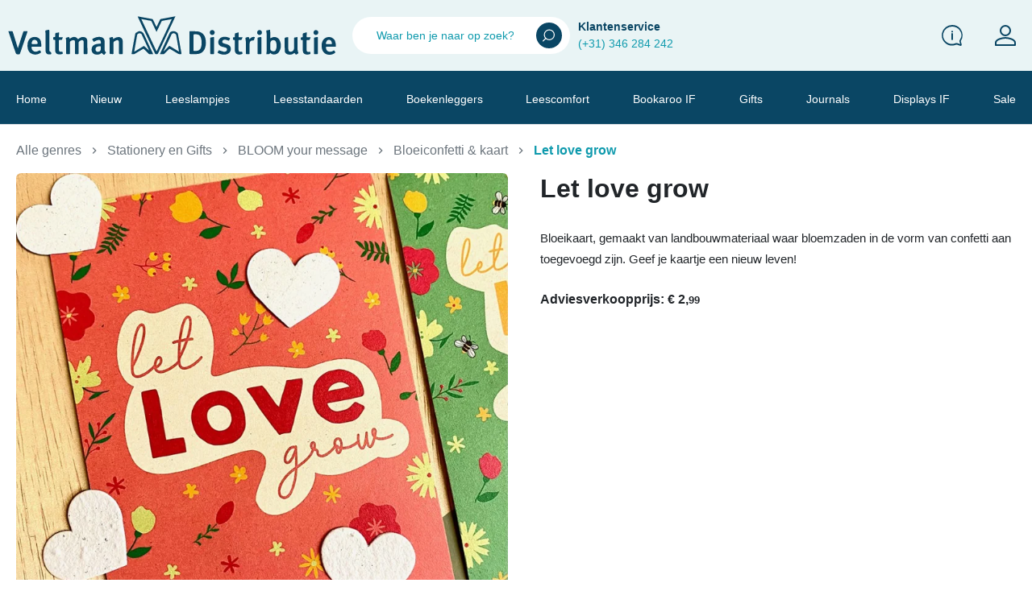

--- FILE ---
content_type: text/html; charset=utf-8
request_url: https://veltmandistributie.nl/bloeiconfetti-kaart/4221-let-love-grow.html
body_size: 28222
content:
<!DOCTYPE html>
<html><head>



    
            <link href="https://veltmandistributie.nl/25573-large_default/let-love-grow.webp" rel="preload" as="image">
    
        
        
  <meta charset="utf-8">


  <meta http-equiv="x-ua-compatible" content="ie=edge">



  <title>Let love grow</title>
  
    
  
  <meta name="description" content="Bloeikaart, gemaakt van landbouwmateriaal waar bloemzaden in de vorm van confetti aan toegevoegd zijn. Geef je kaartje een nieuw leven!">
  <meta name="keywords" content="">
        <link rel="canonical" href="https://veltmandistributie.nl/bloeiconfetti-kaart/4221-let-love-grow.html">
    
      

  
    
  



  <meta name="viewport" content="width=device-width, initial-scale=1">



  <link rel="icon" type="image/vnd.microsoft.icon" href="https://veltmandistributie.nl/img/favicon.ico?1690980357">
  <link rel="shortcut icon" type="image/x-icon" href="https://veltmandistributie.nl/img/favicon.ico?1690980357">



  <meta property="og:title" content="Let love grow">
  <meta property="og:description" content="Bloeikaart, gemaakt van landbouwmateriaal waar bloemzaden in de vorm van confetti aan toegevoegd zijn. Geef je kaartje een nieuw leven!">
<meta property="og:type" content="website">
<meta property="og:url" content="https://veltmandistributie.nl/bloeiconfetti-kaart/4221-let-love-grow.html">
<meta property="og:site_name" content="Veltman Distributie">

  <meta property="og:type" content="product">
            <meta property="og:image" content="https://veltmandistributie.nl/25573-large_default/let-love-grow.jpg">
        <meta property="og:image:height" content="800">
    <meta property="og:image:width" content="800">

        <meta property="og:availability" content="instock">
<meta name="twitter:card" content="summary_large_image">
<meta property="twitter:title" content="Let love grow">
  <meta property="twitter:description" content="Bloeikaart, gemaakt van landbouwmateriaal waar bloemzaden in de vorm van confetti aan toegevoegd zijn. Geef je kaartje een nieuw leven!">
<meta property="twitter:site" content="Veltman Distributie">
<meta property="twitter:creator" content="Veltman Distributie">
<meta property="twitter:domain" content="https://veltmandistributie.nl/bloeiconfetti-kaart/4221-let-love-grow.html">

  <meta property="twitter:image" content="https://veltmandistributie.nl/25573-large_default/let-love-grow.jpg">
      <meta property="twitter:image:alt" content="Bloeikaart, gemaakt van landbouwmateriaal waar bloemzaden in de vorm van confetti aan toegevoegd zijn. Geef je kaartje een nieuw leven!">
  

      <script type="application/ld+json">
      {
    "@context": "http://schema.org/",
    "@type": "Product",
    "name": "Let love grow",
    "category": "Bloeiconfetti & kaart",
    "description": "Bloeikaart, gemaakt van landbouwmateriaal waar bloemzaden in de vorm van confetti aan toegevoegd zijn. Geef je kaartje een nieuw leven!",
    "image": "https://veltmandistributie.nl/25573-large_default/let-love-grow.jpg",
    "sku": "CK01",
    "mpn": "CK01"
}
    </script>
        <script type="application/ld+json">
      {
    "@context": "http://schema.org",
    "@type": "BreadcrumbList",
    "itemListElement": [
        {
            "@type": "ListItem",
            "position": 1,
            "name": "Home",
            "item": "https://veltmandistributie.nl/"
        },
        {
            "@type": "ListItem",
            "position": 2,
            "name": "Stationery en Gifts",
            "item": "https://veltmandistributie.nl/333-stationery-en-gifts"
        },
        {
            "@type": "ListItem",
            "position": 3,
            "name": "BLOOM your message",
            "item": "https://veltmandistributie.nl/459-bloom-your-message"
        },
        {
            "@type": "ListItem",
            "position": 4,
            "name": "Bloeiconfetti & kaart",
            "item": "https://veltmandistributie.nl/465-bloeiconfetti-kaart"
        },
        {
            "@type": "ListItem",
            "position": 5,
            "name": "Let love grow",
            "item": "https://veltmandistributie.nl/bloeiconfetti-kaart/4221-let-love-grow.html"
        }
    ]
}
    </script>
        <script type="application/ld+json">
      {
    "@context": "http://schema.org",
    "@type": "Organization",
    "name": "Veltman Distributie",
    "url": "https://veltmandistributie.nl/",
    "logo": {
        "@type": "ImageObject",
        "url": "https://veltmandistributie.nl/img/logo-1690980357.jpg"
    },
    "contactPoint": {
        "@type": "ContactPoint",
        "telephone": "(+31 )346 284 242",
        "contactType": "customer service"
    },
    "address": {
        "@type": "PostalAddress",
        "postalCode": "3542 DZ",
        "streetAddress": "Energieweg 3",
        "addressLocality": "Utrecht, Nederland"
    }
}
    </script>
  




      <link href="https://veltmandistributie.nl/img/logo-1690980357.webp" rel="preload" as="image">
    
  
  <link rel="preload" href="https://veltmandistributie.nl/themes/falcon/assets/fonts/roboto-v20-latin-ext_latin-regular-5cb5c8f08bb4e6cb64c3b5b6115bf498.woff2" as="font" crossorigin><link rel="preload" href="https://veltmandistributie.nl/themes/falcon/assets/fonts/roboto-v20-latin-ext_latin-500-0b45721325446d537b545d6224819ad4.woff2" as="font" crossorigin><link rel="preload" href="https://veltmandistributie.nl/themes/falcon/assets/fonts/roboto-v20-latin-ext_latin-700-1d1ef7788f0ff084b8811576cb59df57.woff2" as="font" crossorigin><link rel="preload" href="https://veltmandistributie.nl/themes/falcon/assets/fonts/Inter-Black-143c28420846d45c5834d08008161554.ttf" as="font" crossorigin><link rel="preload" href="https://veltmandistributie.nl/themes/falcon/assets/fonts/Inter-Bold-88fa7ae373b07b41ecce77adbdf16ec2.ttf" as="font" crossorigin><link rel="preload" href="https://veltmandistributie.nl/themes/falcon/assets/fonts/Inter-ExtraBold-e4a4cb7133001f282a15f8edd004beab.ttf" as="font" crossorigin><link rel="preload" href="https://veltmandistributie.nl/themes/falcon/assets/fonts/Inter-ExtraLight-1815b9a8a67debdb396622502a58db17.ttf" as="font" crossorigin><link rel="preload" href="https://veltmandistributie.nl/themes/falcon/assets/fonts/Inter-Light-eec8664621fec98efb3798b3ad4177aa.ttf" as="font" crossorigin><link rel="preload" href="https://veltmandistributie.nl/themes/falcon/assets/fonts/Inter-Medium-6dcbc9bed1ec438907ee0751dc4cb217.ttf" as="font" crossorigin><link rel="preload" href="https://veltmandistributie.nl/themes/falcon/assets/fonts/Inter-Regular-e89cb19905e7db5591b0037b15a1d9cd.ttf" as="font" crossorigin><link rel="preload" href="https://veltmandistributie.nl/themes/falcon/assets/fonts/Inter-SemiBold-4d56bb21f2399db8ad480d590a49fac3.ttf" as="font" crossorigin><link rel="preload" href="https://veltmandistributie.nl/themes/falcon/assets/fonts/Inter-Thin-f341ca512063c66296d117562f639107.ttf" as="font" crossorigin><link rel="preload" href="https://veltmandistributie.nl/themes/falcon/assets/fonts/MaterialIcons-Regular-12a47ed5fd5585f0f4227fa035a1a607.woff2" as="font" crossorigin><link rel="preload" href="https://veltmandistributie.nl/themes/falcon/assets/fonts/MaterialIcons-Regular-00b1fb69fb78ff50fd555de80b2fb45e.ttf" as="font" crossorigin><link rel="preload" href="https://veltmandistributie.nl/themes/falcon/assets/fonts/icomoon-f03bd5823d38fe6e4a2b4f410de0ebbe.ttf" as="font" crossorigin>




<!-- Google Tag Manager -->
<script>(function(w,d,s,l,i){w[l]=w[l]||[];w[l].push({'gtm.start':
new Date().getTime(),event:'gtm.js'});var f=d.getElementsByTagName(s)[0],
j=d.createElement(s),dl=l!='dataLayer'?'&l='+l:'';j.async=true;j.src=
'https://www.googletagmanager.com/gtm.js?id='+i+dl;f.parentNode.insertBefore(j,f);
})(window,document,'script','dataLayer','GTM-MD6M6H6G');</script>
<!-- End Google Tag Manager -->



  
  
  
  <link rel="stylesheet" href="https://veltmandistributie.nl/themes/falcon/assets/cache/theme-8e588e81.css?v=43ec517d68b6edd3015b3edc9a11367b" type="text/css" media="all">




  




  <script type="text/javascript">
        var AdvancedEmailGuardData = {"meta":{"isGDPREnabled":false,"isLegacyOPCEnabled":false,"isLegacyMAModuleEnabled":false,"validationError":null},"settings":{"recaptcha":{"type":"v2_cbx","key":"6LcVI0QpAAAAAGdtZoUt0e3NOcIOngfZSbL3S05W","forms":{"contact_us":{"size":"normal","align":"offset","offset":3},"register":{"size":"normal","align":"center","offset":1},"login":{"size":"normal","align":"center","offset":1},"reset_password":{"size":"normal","align":"center","offset":1},"quick_order":{"size":"normal","align":"center","offset":1}},"language":"shop","theme":"light","position":"bottomright","hidden":false,"deferred":false}},"context":{"ps":{"v17":true,"v17pc":true,"v17ch":true,"v16":false,"v161":false,"v15":false},"languageCode":"nl","pageName":"product"},"trans":{"genericError":"Er is een fout opgetreden. Probeer het nog eens."}};
        var listDisplayAjaxUrl = "https:\/\/veltmandistributie.nl\/module\/is_themecore\/ajaxTheme";
        var prestashop = {"cart":{"products":[],"totals":{"total":{"type":"total","label":"Totaal","amount":0,"value":"\u20ac\u00a00,00"},"total_including_tax":{"type":"total","label":"Totaal (incl. btw)","amount":0,"value":"\u20ac\u00a00,00"},"total_excluding_tax":{"type":"total","label":"Totaal (excl. btw)","amount":0,"value":"\u20ac\u00a00,00"}},"subtotals":{"products":{"type":"products","label":"Subtotaal","amount":0,"value":"\u20ac\u00a00,00"},"discounts":null,"shipping":{"type":"shipping","label":"Verzending","amount":0,"value":""},"tax":null},"products_count":0,"summary_string":"0 artikelen","vouchers":{"allowed":1,"added":[]},"discounts":[],"minimalPurchase":0,"minimalPurchaseRequired":""},"currency":{"id":1,"name":"Euro","iso_code":"EUR","iso_code_num":"978","sign":"\u20ac"},"customer":{"lastname":null,"firstname":null,"email":null,"birthday":null,"newsletter":null,"newsletter_date_add":null,"optin":null,"website":null,"company":null,"siret":null,"ape":null,"is_logged":false,"gender":{"type":null,"name":null},"addresses":[]},"country":{"id_zone":"6","id_currency":"0","call_prefix":"31","iso_code":"NL","active":"1","contains_states":"0","need_identification_number":"0","need_zip_code":"1","zip_code_format":"NNNN LL","display_tax_label":"1","name":"Nederland","id":13},"language":{"name":"Nederlands (Dutch)","iso_code":"nl","locale":"nl-NL","language_code":"nl-nl","active":"1","is_rtl":"0","date_format_lite":"d-m-Y","date_format_full":"d-m-Y H:i:s","id":1},"page":{"title":"","canonical":"https:\/\/veltmandistributie.nl\/bloeiconfetti-kaart\/4221-let-love-grow.html","meta":{"title":"Let love grow","description":"Bloeikaart, gemaakt van landbouwmateriaal waar bloemzaden in de vorm van confetti aan toegevoegd zijn. Geef je kaartje een nieuw leven!","keywords":"","robots":"index"},"page_name":"product","body_classes":{"lang-nl":true,"lang-rtl":false,"country-NL":true,"currency-EUR":true,"layout-full-width":true,"page-product":true,"tax-display-enabled":true,"page-customer-account":false,"product-id-4221":true,"product-Let love grow":true,"product-id-category-465":true,"product-id-manufacturer-31":true,"product-id-supplier-0":true,"product-available-for-order":true},"admin_notifications":[],"password-policy":{"feedbacks":{"0":"Erg zwak","1":"Zwak","2":"gemiddeld","3":"Sterk","4":"Heel sterk","Straight rows of keys are easy to guess":"Rechte rijen toetsen zijn gemakkelijk te raden","Short keyboard patterns are easy to guess":"Korte toetsenbordpatronen zijn gemakkelijk te raden","Use a longer keyboard pattern with more turns":"Gebruik een langer toetsenbordpatroon met meer beurten","Repeats like \"aaa\" are easy to guess":"Herhalingen zoals \"aaa\" zijn gemakkelijk te raden","Repeats like \"abcabcabc\" are only slightly harder to guess than \"abc\"":"Herhalingen zoals \"abcabcabc\" zijn slechts iets moeilijker te raden dan \"abc\"","Sequences like abc or 6543 are easy to guess":"Reeksen zoals \"abc\" of \"6543\" zijn gemakkelijk te raden","Recent years are easy to guess":"Recente jaren zijn gemakkelijk te raden","Dates are often easy to guess":"Datums zijn vaak gemakkelijk te raden","This is a top-10 common password":"Dit is een top-10 veelgebruikt wachtwoord","This is a top-100 common password":"Dit is een top-100 veelgebruikt wachtwoord","This is a very common password":"Dit is een veelgebruikt wachtwoord","This is similar to a commonly used password":"Dit is vergelijkbaar met een veelgebruikt wachtwoord","A word by itself is easy to guess":"Een woord op zich is gemakkelijk te raden","Names and surnames by themselves are easy to guess":"Namen en achternamen zijn op zichzelf gemakkelijk te raden","Common names and surnames are easy to guess":"Veelvoorkomende namen en achternamen zijn gemakkelijk te raden","Use a few words, avoid common phrases":"Gebruik een paar woorden, vermijd veelvoorkomende zinnen","No need for symbols, digits, or uppercase letters":"Geen symbolen, cijfers of hoofdletters nodig","Avoid repeated words and characters":"Vermijd herhaalde woorden en tekens","Avoid sequences":"Vermijd reeksen","Avoid recent years":"Vermijd recente jaren","Avoid years that are associated with you":"Vermijd jaren die aan jou zijn gekoppeld","Avoid dates and years that are associated with you":"Vermijd datums en jaren die aan jou zijn gekoppeld","Capitalization doesn't help very much":"Hoofdletters helpen niet veel","All-uppercase is almost as easy to guess as all-lowercase":"Geheel in hoofdletters is bijna net zo gemakkelijk te raden als geheel in kleine letters","Reversed words aren't much harder to guess":"Omgekeerde woorden zijn niet veel moeilijker te raden","Predictable substitutions like '@' instead of 'a' don't help very much":"Voorspelbare vervangingen zoals \"@\" in plaats van \"a\" helpen niet erg","Add another word or two. Uncommon words are better.":"Voeg nog een of twee woorden toe. Ongewone woorden zijn beter."}}},"shop":{"name":"Veltman Distributie","logo":"https:\/\/veltmandistributie.nl\/img\/logo-1690980357.jpg","stores_icon":"https:\/\/veltmandistributie.nl\/img\/logo_stores.png","favicon":"https:\/\/veltmandistributie.nl\/img\/favicon.ico"},"core_js_public_path":"\/themes\/","urls":{"base_url":"https:\/\/veltmandistributie.nl\/","current_url":"https:\/\/veltmandistributie.nl\/bloeiconfetti-kaart\/4221-let-love-grow.html","shop_domain_url":"https:\/\/veltmandistributie.nl","img_ps_url":"https:\/\/veltmandistributie.nl\/img\/","img_cat_url":"https:\/\/veltmandistributie.nl\/img\/c\/","img_lang_url":"https:\/\/veltmandistributie.nl\/img\/l\/","img_prod_url":"https:\/\/veltmandistributie.nl\/img\/p\/","img_manu_url":"https:\/\/veltmandistributie.nl\/img\/m\/","img_sup_url":"https:\/\/veltmandistributie.nl\/img\/su\/","img_ship_url":"https:\/\/veltmandistributie.nl\/img\/s\/","img_store_url":"https:\/\/veltmandistributie.nl\/img\/st\/","img_col_url":"https:\/\/veltmandistributie.nl\/img\/co\/","img_url":"https:\/\/veltmandistributie.nl\/themes\/falcon\/assets\/img\/","css_url":"https:\/\/veltmandistributie.nl\/themes\/falcon\/assets\/css\/","js_url":"https:\/\/veltmandistributie.nl\/themes\/falcon\/assets\/js\/","pic_url":"https:\/\/veltmandistributie.nl\/upload\/","theme_assets":"https:\/\/veltmandistributie.nl\/themes\/falcon\/assets\/","theme_dir":"https:\/\/veltmandistributie.nl\/home\/veltman\/domains\/veltmandistributie.nl\/public_html\/themes\/falcon\/","pages":{"address":"https:\/\/veltmandistributie.nl\/adres","addresses":"https:\/\/veltmandistributie.nl\/adressen","authentication":"https:\/\/veltmandistributie.nl\/authenticatie","manufacturer":"https:\/\/veltmandistributie.nl\/fabrikanten","cart":"https:\/\/veltmandistributie.nl\/winkelwagen","category":"https:\/\/veltmandistributie.nl\/index.php?controller=category","cms":"https:\/\/veltmandistributie.nl\/index.php?controller=cms","contact":"https:\/\/veltmandistributie.nl\/contact","discount":"https:\/\/veltmandistributie.nl\/waardebonnen","guest_tracking":"https:\/\/veltmandistributie.nl\/gast-afrekenen-volgen","history":"https:\/\/veltmandistributie.nl\/besteloverzicht","identity":"https:\/\/veltmandistributie.nl\/identiteit","index":"https:\/\/veltmandistributie.nl\/","my_account":"https:\/\/veltmandistributie.nl\/account","order_confirmation":"https:\/\/veltmandistributie.nl\/index.php?controller=order-confirmation","order_detail":"https:\/\/veltmandistributie.nl\/index.php?controller=order-detail","order_follow":"https:\/\/veltmandistributie.nl\/retouraanvragen","order":"https:\/\/veltmandistributie.nl\/afrekenen","order_return":"https:\/\/veltmandistributie.nl\/index.php?controller=order-return","order_slip":"https:\/\/veltmandistributie.nl\/creditnotas","pagenotfound":"https:\/\/veltmandistributie.nl\/404-fout","password":"https:\/\/veltmandistributie.nl\/wachtwoord-vergeten","pdf_invoice":"https:\/\/veltmandistributie.nl\/index.php?controller=pdf-invoice","pdf_order_return":"https:\/\/veltmandistributie.nl\/index.php?controller=pdf-order-return","pdf_order_slip":"https:\/\/veltmandistributie.nl\/index.php?controller=pdf-order-slip","prices_drop":"https:\/\/veltmandistributie.nl\/aanbiedingen","product":"https:\/\/veltmandistributie.nl\/index.php?controller=product","registration":"https:\/\/veltmandistributie.nl\/registratie","search":"https:\/\/veltmandistributie.nl\/zoeken","sitemap":"https:\/\/veltmandistributie.nl\/sitemap","stores":"https:\/\/veltmandistributie.nl\/winkels","supplier":"https:\/\/veltmandistributie.nl\/leveranciers","new_products":"https:\/\/veltmandistributie.nl\/nieuwe-producten","brands":"https:\/\/veltmandistributie.nl\/fabrikanten","register":"https:\/\/veltmandistributie.nl\/registratie","order_login":"https:\/\/veltmandistributie.nl\/afrekenen?login=1"},"alternative_langs":[],"actions":{"logout":"https:\/\/veltmandistributie.nl\/?mylogout="},"no_picture_image":{"bySize":{"small_default":{"url":"https:\/\/veltmandistributie.nl\/img\/p\/nl-default-small_default.jpg","width":98,"height":98},"cart_default":{"url":"https:\/\/veltmandistributie.nl\/img\/p\/nl-default-cart_default.jpg","width":125,"height":125},"home_default":{"url":"https:\/\/veltmandistributie.nl\/img\/p\/nl-default-home_default.jpg","width":250,"height":250},"medium_default":{"url":"https:\/\/veltmandistributie.nl\/img\/p\/nl-default-medium_default.jpg","width":452,"height":452},"large_default":{"url":"https:\/\/veltmandistributie.nl\/img\/p\/nl-default-large_default.jpg","width":800,"height":800}},"small":{"url":"https:\/\/veltmandistributie.nl\/img\/p\/nl-default-small_default.jpg","width":98,"height":98},"medium":{"url":"https:\/\/veltmandistributie.nl\/img\/p\/nl-default-home_default.jpg","width":250,"height":250},"large":{"url":"https:\/\/veltmandistributie.nl\/img\/p\/nl-default-large_default.jpg","width":800,"height":800},"legend":""}},"configuration":{"display_taxes_label":true,"display_prices_tax_incl":false,"is_catalog":true,"show_prices":false,"opt_in":{"partner":false},"quantity_discount":{"type":"discount","label":"Eenheidskorting"},"voucher_enabled":1,"return_enabled":0},"field_required":[],"breadcrumb":{"links":[{"title":"Home","url":"https:\/\/veltmandistributie.nl\/"},{"title":"Stationery en Gifts","url":"https:\/\/veltmandistributie.nl\/333-stationery-en-gifts"},{"title":"BLOOM your message","url":"https:\/\/veltmandistributie.nl\/459-bloom-your-message"},{"title":"Bloeiconfetti & kaart","url":"https:\/\/veltmandistributie.nl\/465-bloeiconfetti-kaart"},{"title":"Let love grow","url":"https:\/\/veltmandistributie.nl\/bloeiconfetti-kaart\/4221-let-love-grow.html"}],"count":5},"link":{"protocol_link":"https:\/\/","protocol_content":"https:\/\/"},"time":1768747024,"static_token":"e7e7153f436f69965b566bc8aea8cfa8","token":"3ee88e0cc8b29eef4f63a795632e045c","debug":false};
        var psemailsubscription_subscription = "https:\/\/veltmandistributie.nl\/module\/ps_emailsubscription\/subscription";
      </script>



    


</head><body id="product" class="lang-nl country-nl currency-eur layout-full-width page-product tax-display-enabled product-id-4221 product-let-love-grow product-id-category-465 product-id-manufacturer-31 product-id-supplier-0 product-available-for-order">
<!-- Google Tag Manager (noscript) -->
<noscript><iframe src="https://www.googletagmanager.com/ns.html?id=GTM-MD6M6H6G" height="0" width="0" style="display:none;visibility:hidden"></iframe></noscript>
<!-- End Google Tag Manager (noscript) -->


    


<main class="l-main">
    
            

    <header id="header" class="l-header">
        
            
    <div class="header-banner">
        
    </div>



    <div class="js-header-top-wrapper">

        <div class="header-top js-header-top">
            <div class="header-top__content pt-md-3 pb-md-3 py-2">

                <div class="container">

                    <div class="row header-top__row">

                        <div class="left-side">
															<div class="col flex-grow-0 header-top__block header-top__block--menu-toggle d-block d-md-none">
									<a class="header-top__link" rel="nofollow" href="#" data-toggle="modal" data-target="#mobile_top_menu_wrapper">
										<div class="header-top__icon-container">
											<span class="header-top__icon material-icons">menu</span>
										</div>
									</a>
								</div>
							

                            <div class="d-block d-sm-none">
                                <div class="header-top__block header-top__block--search col">
	<div id="_desktop_search_from" class="d-none d-md-block">
		<form class="search-form js-search-form" data-search-controller-url="https://veltmandistributie.nl/module/is_searchbar/ajaxSearch" method="get" action="//veltmandistributie.nl/zoeken">
			<div class="search-form__form-group">
				<input type="hidden" name="controller" value="search">
				<input class="js-search-input search-form__input form-control" placeholder="Waar ben je naar op zoek?" type="text" name="s" value="">
				<button type="submit" class="search-form__btn btn">
					<svg xmlns="http://www.w3.org/2000/svg" width="15" height="16" viewbox="0 0 12.245 12.245">
						<g id="Icon_feather-search" data-name="Icon feather-search" transform="translate(0)">
							<path id="Path_265" data-name="Path 265" d="M9.245,3.75a5.5,5.5,0,1,1-5.5,5.5A5.5,5.5,0,0,1,9.245,3.75Zm0,10.035A4.539,4.539,0,1,0,4.706,9.245,4.544,4.544,0,0,0,9.245,13.785Z" transform="translate(-2.496 -3.75)" fill="#fff"></path>
							<path id="Path_266" data-name="Path 266" d="M24.7,27.909a.478.478,0,0,1-.338-.816l2.728-2.728a.478.478,0,0,1,.676.676l-2.728,2.728A.477.477,0,0,1,24.7,27.909Z" transform="translate(-24.225 -15.664)" fill="#fff"></path>
						</g>
					</svg>
				</button>
			</div>
		</form>
	</div>

	<a role="button" class="search-toggler header-top__link d-block d-md-none" data-toggle="modal" data-target="#saerchModal" fdfddfdf>
		<div class="header-top__icon-container">
			<svg xmlns="http://www.w3.org/2000/svg" width="15" height="16" viewbox="0 0 12.245 12.245">
				<g id="Icon_feather-search" data-name="Icon feather-search" transform="translate(0)">
					<path id="Path_265" data-name="Path 265" d="M9.245,3.75a5.5,5.5,0,1,1-5.5,5.5A5.5,5.5,0,0,1,9.245,3.75Zm0,10.035A4.539,4.539,0,1,0,4.706,9.245,4.544,4.544,0,0,0,9.245,13.785Z" transform="translate(-2.496 -3.75)" fill="#fff"></path>
					<path id="Path_266" data-name="Path 266" d="M24.7,27.909a.478.478,0,0,1-.338-.816l2.728-2.728a.478.478,0,0,1,.676.676l-2.728,2.728A.477.477,0,0,1,24.7,27.909Z" transform="translate(-24.225 -15.664)" fill="#fff"></path>
				</g>
			</svg>
		</div>
	</a>

</div>

                            </div>
							                        </div>

                        <div class="col-md-4 col header-top__block header-top__block--logo">
                            <a href="https://veltmandistributie.nl/">
                                <div class="d-none d-md-block">
                                    <svg xmlns="http://www.w3.org/2000/svg" viewbox="0 0 476.1 56.3" xmlns:v="https://vecta.io/nano"><path fill="#0a4664" d="M242.8.4l-6.3 13.5-18.8 40.2c-.4.9-.9 1.4-2 1.4-1.1-.1-2 .1-2.6-1.2L191.4 7.9 188 .5h1.2l1.6.4 17.7 3.2c1 .2 1.5.6 2 1.5 1.4 3.1 2.9 6.2 4.4 9.3.1.3.3.5.5.9.3-.5.5-.8.6-1.2l4.3-9.1c.4-.8.9-1.2 1.8-1.4 3.7-.6 7.3-1.3 11-2l8.5-1.6c.4-.1.8-.1 1.2-.1zm-27.5 50.7h.4l21.8-46.6c-.6 0-.8.1-1.1.1l-12.3 2.2c-.6.1-1.2.6-1.5 1.1l-6.5 13.7c-.2.4-.4.8-.7 1.3-.3-.5-.5-.7-.6-1l-6.4-13.7c-.4-.9-.9-1.4-1.9-1.5-2.3-.3-4.6-.8-7-1.3-1.9-.3-3.9-.7-6.2-1.1l22 46.8zM.4 22h4.8c1 0 1.5.3 1.7 1.2L14 46.3c0 .1.1.3.2.6l2-6.3 5.7-17.3c.3-1 .8-1.4 1.9-1.3 1.4.1 2.8 0 4.4 0l-.3 1.4-10.6 31.1c-.3.8-.7 1.1-1.6 1.1-4 .1-4 .1-5.3-3.7L1 23.9c-.1-.4-.3-.8-.5-1.2-.1-.2-.1-.5-.1-.7zm138.3 34.3l-3-2.7c-.1 0-.3.1-.4.3-2.8 2.5-6.1 2.7-9.5 1.7-2.7-.8-4.4-3.1-4.6-5.9-.4-5.9 3.1-8.4 8.2-9.2 1.3-.2 2.7-.2 4.1-.3.8 0 1.2-.3 1.2-1.2.1-3.6-1.3-4.9-4.8-4-1.7.4-3.3 1.3-4.8 2.1-.7.4-1 .3-1.4-.4s-.8-1.5-1.3-2.1c-.4-.6-.4-1.1.3-1.5 3.8-2.3 7.9-3.4 12.3-2.5 3.3.6 5.1 2.9 5.1 6.3v10.6c0 2.1.1 4.1 2.1 5.5-.9 1.2-1.7 2.3-2.6 3.4-.5-.1-.7-.1-.9-.1zm-4.1-9.4v-1.8c.1-1-.4-1.3-1.3-1.2-1 .1-2.1.2-3.1.4-2.6.6-3.7 2.5-3.2 5.1.4 1.9 1.8 2.9 3.8 2.6 2.6-.3 3.8-1.9 3.8-5.1zm341-2.3l-12.8.1c-1.5 0-1.7.2-1.5 1.8.6 5.2 4.6 6.1 8.5 5 .9-.3 1.7-.9 2.5-1.3.2-.1.6-.4.6-.3.7.8 1.4 1.6 1.9 2.5.1.2-.1.9-.4 1.2-4.5 3.6-12.3 3.9-16.3-.8-1.9-2.1-2.7-4.7-3-7.5-.3-3.7 0-7.4 2.2-10.6 3.7-5.2 11.1-5.7 15.5-1.1 1.4 1.5 1.9 3.3 2.3 5.2l.3 1.2c.2 1.4.2 3 .2 4.6zm-10-3.9h3.6c.7 0 1-.3.8-1-.3-1.1-.5-2.2-1-3.2-1.3-2.5-5-2.7-6.6-.3-.6.9-.8 2.1-1.2 3.2-.2.8.1 1.3 1 1.3 1.2-.1 2.3 0 3.4 0zm-202.4-2.1v-15c0-1.6 0-1.7 1.7-1.6l9.1.2c6.3.4 10.8 4.2 12.3 10.3 1.1 4.6 1.1 9.2-.4 13.7-2 5.9-6.2 9-12.4 9.1-3 .1-5.9 0-8.9 0-1.1 0-1.5-.4-1.4-1.4v-.1-15.2zm5.8.1v10.4c0 1.6 0 1.6 1.7 1.6h2.2c3.7-.1 6.1-1.8 7.1-5.3 1.3-4.7 1.2-9.5-.3-14.2-1-3-3.4-4.6-6.6-4.7-.9 0-1.8.1-2.6 0-1.1-.1-1.4.4-1.4 1.5-.1 3.6-.1 7.1-.1 10.7zM89.5 33c.4-.3.7-.5.9-.6l2.1-1.3c3.1-1.5 6.1-.9 8.3 1.8.7.8 1 .7 1.7.1 1.9-1.7 4-2.7 6.6-2.6 3.5.1 5.8 2.1 5.9 5.6l.1 18.4c0 .8-.4 1.1-1.1 1-1 0-1.9-.1-2.9 0-1.1.1-1.4-.4-1.4-1.4V38.4c0-3.3-1.7-4.3-4.6-2.8-.4.2-.7.4-1 .6-1.3.8-1.9 1.8-1.8 3.4l.1 14.3c0 1.1-.3 1.6-1.4 1.5-.8-.1-1.7-.1-2.5 0-1.1.1-1.4-.4-1.4-1.4V38.6c0-.6 0-1.1-.1-1.7-.2-1.3-.9-1.9-2.2-1.9-1.9 0-3.5.8-4.8 2.2-.3.3-.3 1-.3 1.5v15.1c0 1.6 0 1.6-1.7 1.6-.8 0-1.5-.1-2.3 0-1.1.1-1.4-.4-1.4-1.4V37.3c0-1.5-.2-3.1-.5-4.6-.2-.8.1-1.2.8-1.3.9-.2 1.9-.5 2.8-.8s1.4.1 1.6.9c.2.5.3.9.5 1.5zm290.9-.6c.3-.1.5-.1.6-.2 5.6-3.6 11.7-1.6 13.8 4.6 1.7 5.4 1.5 10.7-1.8 15.5-2.8 4-8.7 4.9-12.2 1.6-.1-.1-.3-.2-.5-.3-1 1.8-1 1.8-3.1 1.8h-2.5c.2-1.2.4-2.3.4-3.4V25c0-1-.2-2-.4-3-.1-.7 0-1.1.7-1.2 1.3-.2 2.5-.5 3.7-.8.7-.2 1.1.1 1.1.8.1 1 .2 2 .2 3v7.3 1.3zm.2 10.8c0 1.4.1 2.9 0 4.3-.2 1.7.7 2.6 2.1 3.2 2.6 1.1 5.1.5 5.9-1.7 1.4-3.7 1.4-7.6.2-11.4-.6-1.8-2.1-2.7-4-2.6-2.6.1-4.2 1.7-4.2 4.3v3.9zM210.5 55.4h-5.6c-.3 0-.7-.4-1-.6l-6.5-6.6c-.6-.7-1.1-.6-1.9-.2L184 54.9c-1.4.9-2.9.5-4.4.5-.1 0-.4-.8-.3-1.1l1.8-10.1 3.4-18.4c.1-.6.6-1.2 1.1-1.5 1-.7 2.1-1.2 3.1-1.8 1-.7 2-.6 3.1-.4 2.9.5 4.4 2.1 5.6 4.8 4.1 9.3 8.5 18.4 12.8 27.7.1 0 .1.3.3.8zm-5.1-4.5c-.1.1-.1.2-.2.3-.1-.1-.1-.3-.2-.4l-10.9-23.6c-.7-1.5-1.8-2-3.2-2.2-1.5-.2-3.5 1.4-3.7 2.7l-3.8 22c-.1.6-.2 1.2-.3 2.1.6-.4 1.1-.6 1.5-.8l11.5-7c.9-.6 1.4-.4 2.1.3l7.2 6.6zm14.9 4.5l2.7-6 11.6-25c.4-.9 1-1.3 1.9-1.7 3-1.4 5.6-1 8.2.9 1 .8 1.7 1.5 1.9 2.8l4.9 27.4c.3 1.5.2 1.6-1.4 1.7s-2.9-.3-4.3-1.2c-3.5-2.2-7-4.2-10.5-6.3-.8-.5-1.4-.5-2.1.3l-6 6.2c-.7.8-1.5 1.1-2.5 1-1.3-.1-2.7-.1-4.4-.1zm5.4-4.3l.2.2c.3-.3.6-.5.9-.8 2.1-2.1 4.1-4.2 6.2-6.4.6-.7 1.1-.8 2-.3l11.8 7.2c.3.2.7.4 1.2.6 0-.4 0-.6-.1-.7l-3.8-22.2c-.3-1.7-.9-2.7-2.4-3.4-1.6-.7-3.7-.2-4.5 1.4l-5 10.8c-2.3 4.5-4.4 9-6.5 13.6zM41.2 44.6h-5.9c-1.1 0-1.4.4-1.3 1.4.5 5.2 5.3 7.4 10 4.7 2.1-1.2 2-1.1 3.4.8.7 1 .5 1.5-.4 2.1-3.5 2.3-7.3 3-11.3 1.8-4.6-1.4-6.9-5-7.4-9.5-.3-2.3-.2-4.8.2-7.1 1.2-6.1 6.5-9.5 12.5-8.2 3.2.7 5.7 2.7 6.5 5.9.6 2.3.6 4.8.8 7.2.1.8-.5.9-1.1.9h-6zm-2.8-3.9H40c3.2 0 3.6-.6 2.2-3.7-.1-.3-.3-.6-.5-.8-1.6-2.3-5-2.3-6.5 0-.6 1-.9 2.4-1.1 3.6 0 .2.5.8.8.8 1.2.1 2.4.1 3.5.1zm114.3-7.3c1.2-.7 2.1-1.5 3.1-1.9 1.5-.5 3.1-1 4.6-1 3.3 0 5.8 2.4 5.9 5.7.1 6 0 12.1 0 18.1 0 .8-.3 1.1-1.1 1.1-.9 0-1.8-.1-2.8 0-1.1.1-1.5-.3-1.5-1.4V39.4c0-.8-.1-1.5-.2-2.3-.3-1.6-1.4-2.4-3-2-1.4.4-2.8 1.2-4 2-.4.3-.7 1.2-.7 1.8-.1 4.9 0 9.8 0 14.7 0 1.7 0 1.7-1.7 1.7-.8 0-1.6-.1-2.4 0-1.1.1-1.4-.4-1.4-1.4v-17c0-1.5-.3-2.9-.5-4.4-.1-.7 0-1.1.7-1.2 1-.3 1.9-.5 2.9-.8s1.4.1 1.6 1c.1.6.3 1.2.5 1.9zm262.8 20.2l-.9.6c-2.8 2.2-5.9 2.4-9.2 1.4-2.4-.8-3.9-2.5-3.9-5-.2-6.1-.2-12.1-.2-18.2 0-.4.5-1 .9-1.1 1-.3 2-.4 3.1-.6 1.1-.3 1.3.2 1.3 1.1v14.3c0 1 .1 2.1.2 3.1.2 1.7 1.2 2.5 2.9 2.7 2.6.3 5.2-2 5.2-4.6V32.8c0-1 .3-1.6 1.4-1.7 1.2-.1 2.3-.4 3.7-.6 0 .7.1 1.2.1 1.7v15.9c0 1.7.2 3.4 1.1 5 .1.2 0 .9-.2 1.1-.8.6-1.6 1.2-2.5 1.7-.3.2-1 0-1.2-.2-.8-.7-1.2-1.4-1.8-2.1zm-109.7-3.9l6.7 2.1c1.1.2 2.4 0 3.5-.4 1.3-.4 1.7-1.6 1.7-2.9s-.8-2.1-1.9-2.5c-1-.4-2.1-.6-3.1-.9-.7-.2-1.5-.3-2.2-.5-3.5-1-5.4-3.2-5.5-6.4s1.8-6.1 4.9-7.3c2.5-1 5.1-1 7.7-.4 1.2.3 2.4.8 3.6 1.2.2.1.5.2.6.3.6 1.3-.7 2.1-1 3.2-.2.7-.7.6-1.3.4-1.3-.5-2.5-1-3.9-1.2-.9-.2-2 0-2.9.2-1.2.4-1.8 1.4-1.9 2.7s.8 2 1.9 2.3c1.1.4 2.2.6 3.3 1 .8.2 1.7.4 2.5.8 2.3.9 4.2 2.3 4.6 4.9.5 3-.3 5.7-2.8 7.6-2.3 1.8-5 2.4-7.9 2.2-2.7-.2-5.2-1-7.6-2.3-.6-.3-.8-.7-.5-1.3l1.5-2.8zm28.9-26.1l-.2 5.3c-.1 1.9 0 1.9 1.9 1.9h3.2c.1 0 .2.1.6.2l-1.3 3.3c-.1.2-.6.3-.9.4-.8.1-1.6.1-2.4 0-.8 0-1.2.2-1.2 1.1v12.7c0 .4.1.7.1 1.1.3 2 1.2 2.6 3.2 2.4.6-.1 1.6-.3 1.8 0 .4.7.6 1.6.7 2.4 0 .2-.4.7-.7.8-2.3.9-4.6 1.1-6.9.3-2.2-.8-3.5-2.8-3.6-5.7V36.4c0-1.2-.2-1.9-1.6-1.7-.7.1-1.1-.3-1.1-1v-1.2c-.1-1.1.2-1.8 1.5-1.6.9.1 1.2-.4 1.2-1.2 0-1.3.1-2.6.2-3.8 0-.3.3-.8.5-.9l5-1.4zM74 23.6l-.3 5.6c-.1 1.6 0 1.6 1.7 1.6h4.1l-1.3 3.4c-.1.3-.6.4-1 .4-.8.1-1.7 0-2.5 0-.7 0-1 .3-1 1l.1 13.8c0 2 1.3 2.8 3.5 2.5.5-.1 1.5-.2 1.5 0 .4.8.5 1.7.6 2.6 0 .2-.5.5-.8.6-2.2.8-4.3 1-6.6.3s-3.6-2.6-3.7-5.3V36.2c0-1.6 0-1.6-1.6-1.7-.9 0-1.2-.4-1.2-1.2v-1c0-1.6 0-1.7 1.6-1.7.9 0 1.3-.4 1.3-1.3 0-1.2-.1-2.4.1-3.6 0-.4.5-1.1.8-1.2 1.4-.1 2.9-.4 4.7-.9zm359.5 0l-.3 5.8c-.1 1.2.4 1.6 1.5 1.5 1.3-.1 2.7 0 4.3 0l-1.3 3.4c-.1.3-.6.4-1 .5-.8.1-1.5.1-2.3 0-.8 0-1.2.2-1.2 1.2v13.4c0 2.2 1.2 3 3.4 2.7.6-.1 1.5-.2 1.6 0 .4.8.5 1.7.6 2.5 0 .2-.2.5-.4.5-2.1 1.1-6.8 1.5-9-.6-1.2-1.2-1.7-2.6-1.7-4.2V36.4c0-1.6 0-1.6-1.6-1.6-.9 0-1.3-.3-1.3-1.3v-1.1c-.1-1.1.3-1.7 1.5-1.5 1.1.1 1.4-.4 1.3-1.4 0-1.2-.1-2.3.1-3.5 0-.4.4-1 .8-1.1l5-1.3zM60 37v12.3c0 1.3 0 2.5 1.8 2.9.5.1.8 1.7 1 2.7 0 .2-.8.8-1.3.8-1.1.1-2.2.2-3.2 0-2.4-.4-3.9-2.4-3.9-5.3V39.7 27.1c0-1.6-.2-3.3-.4-4.9-.1-.9.2-1.3 1.1-1.5l3.3-.7c.9-.2 1.3.1 1.4.9l.2 3.8V37c-.1 0-.1 0 0 0zm290.3-3.4l2.3-2.1c1.4-1.1 3-1.3 4.6-1.1.8.1 1 .5.7 1.2-.2.4-.3.9-.5 1.4-.4 1.5-.7 2.9-3 2.6-2.2-.3-3.9 2-3.9 4.3v13.3c0 2.5.2 2.2-2.3 2.2h-1.6c-1.1.1-1.5-.3-1.5-1.5v-15c0-2.1-.3-4.2-.7-6.3-.1-.8.1-1.2.9-1.4l2.8-.7s1.4 0 1.6.9c.3.7.4 1.4.6 2.2zm17.3 9.3V54c0 1-.3 1.5-1.4 1.4-1-.1-2 0-3 0-.9 0-1.2-.3-1.2-1.2v-8.3-13.3c0-1 .3-1.5 1.3-1.6.9-.1 1.8-.3 2.7-.5 1.5-.2 1.5-.2 1.5 1.4v9.9c.1.4.1.7.1 1.1zm81.9 0v11c0 1.1-.3 1.6-1.4 1.5-.9-.1-1.8-.1-2.8 0-1.1.1-1.4-.3-1.4-1.4V36.8v-4.4c0-.8.3-1.2 1.1-1.3.9-.1 1.8-.3 2.7-.5 1.7-.3 1.8-.3 1.8 1.5v9.6 1.2zm-150.5 0v11c0 1.1-.3 1.5-1.4 1.5-.9-.1-1.8-.1-2.8 0-1.1.1-1.4-.4-1.4-1.4V37.4v-5c0-.8.3-1.2 1.1-1.3l3.2-.6c1-.2 1.3.1 1.3 1.1v11.3zm-2.8-15.4c-2 0-3.5-1.6-3.5-3.7 0-2 1.6-3.6 3.6-3.5 2 0 3.5 1.6 3.5 3.6s-1.6 3.6-3.6 3.6zm72.2-3.6c0 2.1-1.6 3.6-3.6 3.6-1.9 0-3.4-1.6-3.4-3.6s1.5-3.6 3.5-3.6c1.9 0 3.5 1.6 3.5 3.6zm74.8.1c0-2 1.5-3.6 3.4-3.7 2 0 3.6 1.5 3.6 3.5 0 2.1-1.6 3.7-3.6 3.7-1.9 0-3.4-1.6-3.4-3.5z"></path></svg>
                                </div>
                                <div class="d-block d-sm-none">
                                    <svg id="logo_small" xmlns="http://www.w3.org/2000/svg" width="49.78" height="37.709" viewbox="0 0 49.78 37.709">
                                        <path id="Path_490" data-name="Path 490" d="M226.392,0,211.484,2.682l-3.821,8.1-3.82-8.1L188.934,0l.826,1.765,16.826,35.945h2.153L225.566,1.765ZM207.67,35.245,192.419,2.675l10.05,1.808,5.2,11.012s4.8-10.168,5.2-11.012l10.05-1.808c-1.289,2.753-12.262,26.187-15.25,32.571" transform="translate(-182.774)" fill="#00849a"></path>
                                        <path id="Path_491" data-name="Path 491" d="M238.864,23.284l-3.692-2.115L231.41,22.3,221.163,44.36h3.975l5.573-5.625,9.382,5.625h2.588Zm-8.513,12.824-5.992,6.075,8.519-18.321,2.047-.549,2.112,1.149L240.1,42.038Z" transform="translate(-192.9 -6.652)" fill="#00849a"></path>
                                        <path id="Path_492" data-name="Path 492" d="M187.46,21.169l-3.692,2.115L179.951,44.36h2.587l9.382-5.625,5.573,5.625h3.975L191.221,22.3Zm4.81,14.907-9.749,5.93,3.063-17.577,2.112-1.149,2.047.549,8.519,18.321Z" transform="translate(-179.951 -6.652)" fill="#00849a"></path>
                                    </svg>
                                </div>
                            </a>
                        </div>

                        <div class="right-side">
                            <div class="d-none d-md-block">
                                <div class="header-top__block header-top__block--search col">
	<div id="_desktop_search_from" class="d-none d-md-block">
		<form class="search-form js-search-form" data-search-controller-url="https://veltmandistributie.nl/module/is_searchbar/ajaxSearch" method="get" action="//veltmandistributie.nl/zoeken">
			<div class="search-form__form-group">
				<input type="hidden" name="controller" value="search">
				<input class="js-search-input search-form__input form-control" placeholder="Waar ben je naar op zoek?" type="text" name="s" value="">
				<button type="submit" class="search-form__btn btn">
					<svg xmlns="http://www.w3.org/2000/svg" width="15" height="16" viewbox="0 0 12.245 12.245">
						<g id="Icon_feather-search" data-name="Icon feather-search" transform="translate(0)">
							<path id="Path_265" data-name="Path 265" d="M9.245,3.75a5.5,5.5,0,1,1-5.5,5.5A5.5,5.5,0,0,1,9.245,3.75Zm0,10.035A4.539,4.539,0,1,0,4.706,9.245,4.544,4.544,0,0,0,9.245,13.785Z" transform="translate(-2.496 -3.75)" fill="#fff"></path>
							<path id="Path_266" data-name="Path 266" d="M24.7,27.909a.478.478,0,0,1-.338-.816l2.728-2.728a.478.478,0,0,1,.676.676l-2.728,2.728A.477.477,0,0,1,24.7,27.909Z" transform="translate(-24.225 -15.664)" fill="#fff"></path>
						</g>
					</svg>
				</button>
			</div>
		</form>
	</div>

	<a role="button" class="search-toggler header-top__link d-block d-md-none" data-toggle="modal" data-target="#saerchModal" fdfddfdf>
		<div class="header-top__icon-container">
			<svg xmlns="http://www.w3.org/2000/svg" width="15" height="16" viewbox="0 0 12.245 12.245">
				<g id="Icon_feather-search" data-name="Icon feather-search" transform="translate(0)">
					<path id="Path_265" data-name="Path 265" d="M9.245,3.75a5.5,5.5,0,1,1-5.5,5.5A5.5,5.5,0,0,1,9.245,3.75Zm0,10.035A4.539,4.539,0,1,0,4.706,9.245,4.544,4.544,0,0,0,9.245,13.785Z" transform="translate(-2.496 -3.75)" fill="#fff"></path>
					<path id="Path_266" data-name="Path 266" d="M24.7,27.909a.478.478,0,0,1-.338-.816l2.728-2.728a.478.478,0,0,1,.676.676l-2.728,2.728A.477.477,0,0,1,24.7,27.909Z" transform="translate(-24.225 -15.664)" fill="#fff"></path>
				</g>
			</svg>
		</div>
	</a>

</div>

                            </div>

                            <div class="header-top__customerinfo">
                                <p class="ci_title">Klantenservice</p>
                                <p class="ci_number"><a href="tel:+31346284242">(+31) 346 284 242</a></p>
                            </div>

                            <div class="col flex-grow-0 header-top__block header-top__block--info">
                                <a class="header-top__link" rel="nofollow" href="https://veltmandistributie.nl/contact" title="Klantenservice">
                                    <div class="header-top__icon-container">
                                        <svg id="Component_19_1" data-name="Component 19 – 1" xmlns="http://www.w3.org/2000/svg" width="26" height="26" viewbox="0 0 19.041 19.208">
                                            <g id="Icon_ionic-ios-chatbubbles" data-name="Icon ionic-ios-chatbubbles" transform="translate(-7.427 -2.625)">
                                                <path id="Path_332" data-name="Path 332" d="M24.644,21.833a1.053,1.053,0,0,1-.371-.084L21.343,20.7a.848.848,0,0,0-.333-.065.87.87,0,0,0-.308.056c-.069.026-.693.263-1.35.445a11.315,11.315,0,0,1-2.551.417A9.238,9.238,0,0,1,10.187,18.8a9.544,9.544,0,0,1-2.76-6.762,9.29,9.29,0,0,1,.21-1.968,9.4,9.4,0,0,1,3.328-5.356,9.63,9.63,0,0,1,5.99-2.088,9.5,9.5,0,0,1,7.515,3.618,9.214,9.214,0,0,1,2,5.792,9.313,9.313,0,0,1-1.555,5.158l-.008.012-.037.052-.03.043-.008.015a.437.437,0,0,0-.046.111l.8,2.863a1.459,1.459,0,0,1,.06.39A1.073,1.073,0,0,1,24.644,21.833ZM21.7,19.291l2.621.938-.722-2.59v-.126a2.139,2.139,0,0,1,.277-1.061A1.816,1.816,0,0,1,24,16.263l.019-.026a7.6,7.6,0,0,0-.379-8.949A8.438,8.438,0,0,0,16.955,4.1a8.287,8.287,0,0,0-8.187,6.351,7.467,7.467,0,0,0-.17,1.582,7.929,7.929,0,0,0,2.32,5.607,8.206,8.206,0,0,0,5.882,2.43,10.05,10.05,0,0,0,2.3-.382c.624-.173,1.235-.406,1.261-.416a1.83,1.83,0,0,1,.648-.12A1.8,1.8,0,0,1,21.7,19.291Z" fill="#0a4664"></path>
                                            </g>
                                            <path id="Line_82" data-name="Line 82" d="M0,5.75A.75.75,0,0,1-.75,5V0A.75.75,0,0,1,0-.75.75.75,0,0,1,.75,0V5A.75.75,0,0,1,0,5.75Z" transform="translate(9.52 8.156)" fill="#0a4664"></path>
                                            <path id="Line_83" data-name="Line 83" d="M.02.8a.75.75,0,0,1-.7-.478L-.7.272A.75.75,0,0,1-.272-.7.75.75,0,0,1,.7-.272l.02.052A.75.75,0,0,1,.293.751.748.748,0,0,1,.02.8Z" transform="translate(9.52 6.104)" fill="#0a4664"></path>
                                        </svg>
                                    </div>
                                </a>
                            </div>

                            <div class="col flex-grow-0 header-top__block header-top__block--user">
  <a class="header-top__link" rel="nofollow" href="https://veltmandistributie.nl/authenticatie?back=https%3A%2F%2Fveltmandistributie.nl%2Fbloeiconfetti-kaart%2F4221-let-love-grow.html" title="Inloggen voor uw klantaccount">
    <div class="header-top__icon-container">
      <svg xmlns="http://www.w3.org/2000/svg" width="26" height="26" viewbox="0 0 19.208 19.208">
        <path id="Icon_material-person" data-name="Icon material-person" d="M14.854,5.25a5.177,5.177,0,1,1-5.177,5.177A5.183,5.183,0,0,1,14.854,5.25Zm0,8.854a3.677,3.677,0,1,0-3.677-3.677A3.681,3.681,0,0,0,14.854,14.1Zm0,2.214a17.019,17.019,0,0,1,5.814,1.163c2.479.993,3.79,2.381,3.79,4.014v2.214a.75.75,0,0,1-.75.75H6a.75.75,0,0,1-.75-.75V21.495c0-1.633,1.311-3.02,3.79-4.014A17.019,17.019,0,0,1,14.854,16.318Zm8.1,6.641V21.495c0-1.288-1.784-2.2-2.848-2.621a15.607,15.607,0,0,0-5.256-1.056A15.607,15.607,0,0,0,9.6,18.873C8.534,19.3,6.75,20.206,6.75,21.495v1.464Z" transform="translate(-5.25 -5.25)" fill="#0a4664"></path>
      </svg>
    </div>
  </a>
</div>

                        </div>
                    </div>

                </div>
            </div>
                            <div id="main-menu-container">
                    <div class="row">
                        <div class="container">
                            

  <div class="d-none d-md-block col-12 header-top__block header-top__block--menu mt-1">
    <div class="main-menu" id="_desktop_top_menu">
      
      <ul class="main-menu__dropdown js-main-menu h-100" role="navigation" data-depth="0">
                      <li class="h-100 main-menu__item--0 link main-menu__item main-menu__item--top" id="lnk-home">
          
                      <a class="d-md-flex w-100 h-100 main-menu__item-link main-menu__item-link--top main-menu__item-link--nosubmenu" href="https://veltmandistributie.nl/stationery" data-depth="0">
              <span class="align-self-center">Home</span>
            </a>
                              </li>
                      <li class="h-100 main-menu__item--0 link main-menu__item main-menu__item--top" id="lnk-nieuw">
          
                      <a class="d-md-flex w-100 h-100 main-menu__item-link main-menu__item-link--top main-menu__item-link--nosubmenu" href="" data-depth="0">
              <span class="align-self-center">Nieuw</span>
            </a>
                              </li>
                                        <li class="h-100 main-menu__item--0 category main-menu__item main-menu__item--top" id="category-337" aria-haspopup="true" aria-expanded="false" aria-owns="top_sub_menu_34406" aria-controls="top_sub_menu_34406">
          
                    <div class="main-menu__item-header">
                      <a class="d-md-flex w-100 h-100 main-menu__item-link main-menu__item-link--top main-menu__item-link--hassubmenu" href="https://veltmandistributie.nl/337-leeslampjes" data-depth="0">
              <span class="align-self-center">Leeslampjes</span>
            </a>
                                                <span class="d-block d-md-none">
                <span data-target="#top_sub_menu_31847" data-toggle="collapse" class="d-block navbar-toggler icon-collapse">
                  <i class="material-icons"></i>
                </span>
              </span>
          </div>
                                <div class="main-menu__sub  collapse d-md-block" data-collapse-hide-mobile id="top_sub_menu_31847" role="group" aria-labelledby="category-337" aria-expanded="false" aria-hidden="true">
              <div class="menu-sub__content">
                
      <ul class="main-menu__list main-menu__list--1" data-depth="1">
                                        <li class="h-100 main-menu__item--1 category main-menu__item main-menu__item--sub" id="category-541" aria-haspopup="true" aria-expanded="false" aria-owns="top_sub_menu_12535" aria-controls="top_sub_menu_12535">
          
                    <div class="main-menu__item-header">
                      <a class="d-md-flex w-100 h-100 main-menu__item-link main-menu__item-link--sub main-menu__item-link--1 main-menu__item-link--hassubmenu" href="https://veltmandistributie.nl/541-flexilights" data-depth="1">
              <span class="align-self-center">Flexilights</span>
            </a>
                                                <span class="d-block d-md-none">
                <span data-target="#top_sub_menu_24673" data-toggle="collapse" class="d-block navbar-toggler icon-collapse">
                  <i class="material-icons"></i>
                </span>
              </span>
          </div>
                                <div class=" collapse d-md-block" data-collapse-hide-mobile id="top_sub_menu_24673" role="group" aria-labelledby="category-541" aria-expanded="false" aria-hidden="true">
              <div>
                
      <ul class="main-menu__list main-menu__list--2" data-depth="2">
                      <li class="h-100 main-menu__item--2 category main-menu__item main-menu__item--sub" id="category-387">
          
                      <a class="d-md-flex w-100 h-100 main-menu__item-link main-menu__item-link--sub main-menu__item-link--2 main-menu__item-link--nosubmenu" href="https://veltmandistributie.nl/387-flexilight-classic-oplaadbaar" data-depth="2">
              <span class="align-self-center">Flexilight Classic - oplaadbaar</span>
            </a>
                              </li>
                      <li class="h-100 main-menu__item--2 category main-menu__item main-menu__item--sub" id="category-388">
          
                      <a class="d-md-flex w-100 h-100 main-menu__item-link main-menu__item-link--sub main-menu__item-link--2 main-menu__item-link--nosubmenu" href="https://veltmandistributie.nl/388-flexilight-pals-oplaadbaar" data-depth="2">
              <span class="align-self-center">Flexilight Pals - oplaadbaar</span>
            </a>
                              </li>
                                        <li class="h-100 main-menu__item--2 category main-menu__item main-menu__item--sub" id="category-386" aria-haspopup="true" aria-expanded="false" aria-owns="top_sub_menu_42607" aria-controls="top_sub_menu_42607">
          
                    <div class="main-menu__item-header">
                      <a class="d-md-flex w-100 h-100 main-menu__item-link main-menu__item-link--sub main-menu__item-link--2 main-menu__item-link--hassubmenu" href="https://veltmandistributie.nl/386-flexilight-classic" data-depth="2">
              <span class="align-self-center">Flexilight Classic</span>
            </a>
                                                <span class="d-block d-md-none">
                <span data-target="#top_sub_menu_87832" data-toggle="collapse" class="d-block navbar-toggler icon-collapse">
                  <i class="material-icons"></i>
                </span>
              </span>
          </div>
                                <div class=" collapse d-md-block" data-collapse-hide-mobile id="top_sub_menu_87832" role="group" aria-labelledby="category-386" aria-expanded="false" aria-hidden="true">
              <div>
                
      <ul class="main-menu__list main-menu__list--3" data-depth="3">
                      <li class="h-100 main-menu__item--3 category main-menu__item main-menu__item--sub" id="category-513">
          
                      <a class="d-md-flex w-100 h-100 main-menu__item-link main-menu__item-link--sub main-menu__item-link--3 main-menu__item-link--nosubmenu" href="https://veltmandistributie.nl/513-flexilight-classic-display" data-depth="3">
              <span class="align-self-center">Flexilight Classic - display</span>
            </a>
                              </li>
          </ul>
  
              </div>
            </div>
                  </li>
                                        <li class="h-100 main-menu__item--2 category main-menu__item main-menu__item--sub" id="category-393" aria-haspopup="true" aria-expanded="false" aria-owns="top_sub_menu_32990" aria-controls="top_sub_menu_32990">
          
                    <div class="main-menu__item-header">
                      <a class="d-md-flex w-100 h-100 main-menu__item-link main-menu__item-link--sub main-menu__item-link--2 main-menu__item-link--hassubmenu" href="https://veltmandistributie.nl/393-flexilight-pals-" data-depth="2">
              <span class="align-self-center">Flexilight Pals</span>
            </a>
                                                <span class="d-block d-md-none">
                <span data-target="#top_sub_menu_10738" data-toggle="collapse" class="d-block navbar-toggler icon-collapse">
                  <i class="material-icons"></i>
                </span>
              </span>
          </div>
                                <div class=" collapse d-md-block" data-collapse-hide-mobile id="top_sub_menu_10738" role="group" aria-labelledby="category-393" aria-expanded="false" aria-hidden="true">
              <div>
                
      <ul class="main-menu__list main-menu__list--3" data-depth="3">
                      <li class="h-100 main-menu__item--3 category main-menu__item main-menu__item--sub" id="category-407">
          
                      <a class="d-md-flex w-100 h-100 main-menu__item-link main-menu__item-link--sub main-menu__item-link--3 main-menu__item-link--nosubmenu" href="https://veltmandistributie.nl/407-flexilight-pals-dinosaur" data-depth="3">
              <span class="align-self-center">Flexilight Pals Dinosaur</span>
            </a>
                              </li>
                      <li class="h-100 main-menu__item--3 category main-menu__item main-menu__item--sub" id="category-408">
          
                      <a class="d-md-flex w-100 h-100 main-menu__item-link main-menu__item-link--sub main-menu__item-link--3 main-menu__item-link--nosubmenu" href="https://veltmandistributie.nl/408-flexilight-pals-mermaid" data-depth="3">
              <span class="align-self-center">Flexilight Pals Mermaid</span>
            </a>
                              </li>
                      <li class="h-100 main-menu__item--3 category main-menu__item main-menu__item--sub" id="category-391">
          
                      <a class="d-md-flex w-100 h-100 main-menu__item-link main-menu__item-link--sub main-menu__item-link--3 main-menu__item-link--nosubmenu" href="https://veltmandistributie.nl/391-flexilight-pals-robot" data-depth="3">
              <span class="align-self-center">Flexilight Pals Robot</span>
            </a>
                              </li>
                      <li class="h-100 main-menu__item--3 category main-menu__item main-menu__item--sub" id="category-392">
          
                      <a class="d-md-flex w-100 h-100 main-menu__item-link main-menu__item-link--sub main-menu__item-link--3 main-menu__item-link--nosubmenu" href="https://veltmandistributie.nl/392-flexilight-pals-unicorn" data-depth="3">
              <span class="align-self-center">Flexilight Pals Unicorn</span>
            </a>
                              </li>
                      <li class="h-100 main-menu__item--3 category main-menu__item main-menu__item--sub" id="category-405">
          
                      <a class="d-md-flex w-100 h-100 main-menu__item-link main-menu__item-link--sub main-menu__item-link--3 main-menu__item-link--nosubmenu" href="https://veltmandistributie.nl/405-flexilight-pals-alien" data-depth="3">
              <span class="align-self-center">Flexilight Pals Alien</span>
            </a>
                              </li>
                      <li class="h-100 main-menu__item--3 category main-menu__item main-menu__item--sub" id="category-409">
          
                      <a class="d-md-flex w-100 h-100 main-menu__item-link main-menu__item-link--sub main-menu__item-link--3 main-menu__item-link--nosubmenu" href="https://veltmandistributie.nl/409-flexilight-bookworm" data-depth="3">
              <span class="align-self-center">Flexilight Pals Bookworm</span>
            </a>
                              </li>
          </ul>
  
              </div>
            </div>
                  </li>
                      <li class="h-100 main-menu__item--2 category main-menu__item main-menu__item--sub" id="category-580">
          
                      <a class="d-md-flex w-100 h-100 main-menu__item-link main-menu__item-link--sub main-menu__item-link--2 main-menu__item-link--nosubmenu" href="https://veltmandistributie.nl/580-flexilight-xtra" data-depth="2">
              <span class="align-self-center">Flexilight Xtra</span>
            </a>
                              </li>
          </ul>
  
              </div>
            </div>
                  </li>
                      <li class="h-100 main-menu__item--1 category main-menu__item main-menu__item--sub" id="category-396">
          
                      <a class="d-md-flex w-100 h-100 main-menu__item-link main-menu__item-link--sub main-menu__item-link--1 main-menu__item-link--nosubmenu" href="https://veltmandistributie.nl/396-book-lover-s-reading-light" data-depth="1">
              <span class="align-self-center">Book Lover's Reading Light</span>
            </a>
                              </li>
                      <li class="h-100 main-menu__item--1 category main-menu__item main-menu__item--sub" id="category-400">
          
                      <a class="d-md-flex w-100 h-100 main-menu__item-link main-menu__item-link--sub main-menu__item-link--1 main-menu__item-link--nosubmenu" href="https://veltmandistributie.nl/400-blocky-book-light" data-depth="1">
              <span class="align-self-center">Blocky Book Light</span>
            </a>
                              </li>
                                        <li class="h-100 main-menu__item--1 category main-menu__item main-menu__item--sub" id="category-571" aria-haspopup="true" aria-expanded="false" aria-owns="top_sub_menu_95768" aria-controls="top_sub_menu_95768">
          
                    <div class="main-menu__item-header">
                      <a class="d-md-flex w-100 h-100 main-menu__item-link main-menu__item-link--sub main-menu__item-link--1 main-menu__item-link--hassubmenu" href="https://veltmandistributie.nl/571-neklite" data-depth="1">
              <span class="align-self-center">Neklight</span>
            </a>
                                                <span class="d-block d-md-none">
                <span data-target="#top_sub_menu_33872" data-toggle="collapse" class="d-block navbar-toggler icon-collapse">
                  <i class="material-icons"></i>
                </span>
              </span>
          </div>
                                <div class=" collapse d-md-block" data-collapse-hide-mobile id="top_sub_menu_33872" role="group" aria-labelledby="category-571" aria-expanded="false" aria-hidden="true">
              <div>
                
      <ul class="main-menu__list main-menu__list--2" data-depth="2">
                      <li class="h-100 main-menu__item--2 category main-menu__item main-menu__item--sub" id="category-572">
          
                      <a class="d-md-flex w-100 h-100 main-menu__item-link main-menu__item-link--sub main-menu__item-link--2 main-menu__item-link--nosubmenu" href="https://veltmandistributie.nl/572-neklite-classic" data-depth="2">
              <span class="align-self-center">Neklight Classic</span>
            </a>
                              </li>
                      <li class="h-100 main-menu__item--2 category main-menu__item main-menu__item--sub" id="category-573">
          
                      <a class="d-md-flex w-100 h-100 main-menu__item-link main-menu__item-link--sub main-menu__item-link--2 main-menu__item-link--nosubmenu" href="https://veltmandistributie.nl/573-necklite-pals" data-depth="2">
              <span class="align-self-center">Neklight Pals</span>
            </a>
                              </li>
          </ul>
  
              </div>
            </div>
                  </li>
                      <li class="h-100 main-menu__item--1 category main-menu__item main-menu__item--sub" id="category-397">
          
                      <a class="d-md-flex w-100 h-100 main-menu__item-link main-menu__item-link--sub main-menu__item-link--1 main-menu__item-link--nosubmenu" href="https://veltmandistributie.nl/397-really-tiny-book-light" data-depth="1">
              <span class="align-self-center">Really Tiny Book Light</span>
            </a>
                              </li>
                                        <li class="h-100 main-menu__item--1 category main-menu__item main-menu__item--sub" id="category-542" aria-haspopup="true" aria-expanded="false" aria-owns="top_sub_menu_82350" aria-controls="top_sub_menu_82350">
          
                    <div class="main-menu__item-header">
                      <a class="d-md-flex w-100 h-100 main-menu__item-link main-menu__item-link--sub main-menu__item-link--1 main-menu__item-link--hassubmenu" href="https://veltmandistributie.nl/542-spaceman-ufo-book-light" data-depth="1">
              <span class="align-self-center">Spaceman | UFO Book Light</span>
            </a>
                                                <span class="d-block d-md-none">
                <span data-target="#top_sub_menu_20788" data-toggle="collapse" class="d-block navbar-toggler icon-collapse">
                  <i class="material-icons"></i>
                </span>
              </span>
          </div>
                                <div class=" collapse d-md-block" data-collapse-hide-mobile id="top_sub_menu_20788" role="group" aria-labelledby="category-542" aria-expanded="false" aria-hidden="true">
              <div>
                
      <ul class="main-menu__list main-menu__list--2" data-depth="2">
                      <li class="h-100 main-menu__item--2 category main-menu__item main-menu__item--sub" id="category-495">
          
                      <a class="d-md-flex w-100 h-100 main-menu__item-link main-menu__item-link--sub main-menu__item-link--2 main-menu__item-link--nosubmenu" href="https://veltmandistributie.nl/495-space-man-book-light" data-depth="2">
              <span class="align-self-center">Spaceman Book Light</span>
            </a>
                              </li>
                      <li class="h-100 main-menu__item--2 category main-menu__item main-menu__item--sub" id="category-501">
          
                      <a class="d-md-flex w-100 h-100 main-menu__item-link main-menu__item-link--sub main-menu__item-link--2 main-menu__item-link--nosubmenu" href="https://veltmandistributie.nl/501-ufo-book-light" data-depth="2">
              <span class="align-self-center">UFO Book Light</span>
            </a>
                              </li>
          </ul>
  
              </div>
            </div>
                  </li>
                      <li class="h-100 main-menu__item--1 category main-menu__item main-menu__item--sub" id="category-398">
          
                      <a class="d-md-flex w-100 h-100 main-menu__item-link main-menu__item-link--sub main-menu__item-link--1 main-menu__item-link--nosubmenu" href="https://veltmandistributie.nl/398-the-little-book-light" data-depth="1">
              <span class="align-self-center">The Little Book Light</span>
            </a>
                              </li>
                      <li class="h-100 main-menu__item--1 category main-menu__item main-menu__item--sub" id="category-404">
          
                      <a class="d-md-flex w-100 h-100 main-menu__item-link main-menu__item-link--sub main-menu__item-link--1 main-menu__item-link--nosubmenu" href="https://veltmandistributie.nl/404-the-little-lantern" data-depth="1">
              <span class="align-self-center">The Little Lantern Bright</span>
            </a>
                              </li>
                      <li class="h-100 main-menu__item--1 category main-menu__item main-menu__item--sub" id="category-403">
          
                      <a class="d-md-flex w-100 h-100 main-menu__item-link main-menu__item-link--sub main-menu__item-link--1 main-menu__item-link--nosubmenu" href="https://veltmandistributie.nl/403-the-really-bright-book-light" data-depth="1">
              <span class="align-self-center">The Really Bright Book Light</span>
            </a>
                              </li>
                      <li class="h-100 main-menu__item--1 category main-menu__item main-menu__item--sub" id="category-401">
          
                      <a class="d-md-flex w-100 h-100 main-menu__item-link main-menu__item-link--sub main-menu__item-link--1 main-menu__item-link--nosubmenu" href="https://veltmandistributie.nl/401-the-really-compact-travel-book-light" data-depth="1">
              <span class="align-self-center">The Really Compact Travel Book Light</span>
            </a>
                              </li>
                      <li class="h-100 main-menu__item--1 category main-menu__item main-menu__item--sub" id="category-402">
          
                      <a class="d-md-flex w-100 h-100 main-menu__item-link main-menu__item-link--sub main-menu__item-link--1 main-menu__item-link--nosubmenu" href="https://veltmandistributie.nl/402-the-really-flexible-book-light" data-depth="1">
              <span class="align-self-center">The Really Flexible Book Light</span>
            </a>
                              </li>
                      <li class="h-100 main-menu__item--1 category main-menu__item main-menu__item--sub" id="category-399">
          
                      <a class="d-md-flex w-100 h-100 main-menu__item-link main-menu__item-link--sub main-menu__item-link--1 main-menu__item-link--nosubmenu" href="https://veltmandistributie.nl/399-the-super-bendy-light" data-depth="1">
              <span class="align-self-center">The Super Bendy Light</span>
            </a>
                              </li>
          </ul>
  
              </div>
            </div>
                  </li>
                                        <li class="h-100 main-menu__item--0 category main-menu__item main-menu__item--top" id="category-468" aria-haspopup="true" aria-expanded="false" aria-owns="top_sub_menu_28291" aria-controls="top_sub_menu_28291">
          
                    <div class="main-menu__item-header">
                      <a class="d-md-flex w-100 h-100 main-menu__item-link main-menu__item-link--top main-menu__item-link--hassubmenu" href="https://veltmandistributie.nl/468-boeken-en-tabletstandaarden" data-depth="0">
              <span class="align-self-center">Leesstandaarden</span>
            </a>
                                                <span class="d-block d-md-none">
                <span data-target="#top_sub_menu_36026" data-toggle="collapse" class="d-block navbar-toggler icon-collapse">
                  <i class="material-icons"></i>
                </span>
              </span>
          </div>
                                <div class="main-menu__sub  collapse d-md-block" data-collapse-hide-mobile id="top_sub_menu_36026" role="group" aria-labelledby="category-468" aria-expanded="false" aria-hidden="true">
              <div class="menu-sub__content">
                
      <ul class="main-menu__list main-menu__list--1" data-depth="1">
                      <li class="h-100 main-menu__item--1 category main-menu__item main-menu__item--sub" id="category-478">
          
                      <a class="d-md-flex w-100 h-100 main-menu__item-link main-menu__item-link--sub main-menu__item-link--1 main-menu__item-link--nosubmenu" href="https://veltmandistributie.nl/478-bookcouches" data-depth="1">
              <span class="align-self-center">Book Couches</span>
            </a>
                              </li>
                      <li class="h-100 main-menu__item--1 category main-menu__item main-menu__item--sub" id="category-480">
          
                      <a class="d-md-flex w-100 h-100 main-menu__item-link main-menu__item-link--sub main-menu__item-link--1 main-menu__item-link--nosubmenu" href="https://veltmandistributie.nl/480-bookmonsters" data-depth="1">
              <span class="align-self-center">BookMonsters</span>
            </a>
                              </li>
                      <li class="h-100 main-menu__item--1 category main-menu__item main-menu__item--sub" id="category-479">
          
                      <a class="d-md-flex w-100 h-100 main-menu__item-link main-menu__item-link--sub main-menu__item-link--1 main-menu__item-link--nosubmenu" href="https://veltmandistributie.nl/479-cuddly-readers" data-depth="1">
              <span class="align-self-center">Cuddly Readers</span>
            </a>
                              </li>
                      <li class="h-100 main-menu__item--1 category main-menu__item main-menu__item--sub" id="category-481">
          
                      <a class="d-md-flex w-100 h-100 main-menu__item-link main-menu__item-link--sub main-menu__item-link--1 main-menu__item-link--nosubmenu" href="https://veltmandistributie.nl/481-lapwedges-tablet-laptop-stand" data-depth="1">
              <span class="align-self-center">Lapwedges Tablet &amp; Laptop Stand</span>
            </a>
                              </li>
                      <li class="h-100 main-menu__item--1 category main-menu__item main-menu__item--sub" id="category-472">
          
                      <a class="d-md-flex w-100 h-100 main-menu__item-link main-menu__item-link--sub main-menu__item-link--1 main-menu__item-link--nosubmenu" href="https://veltmandistributie.nl/472-the-new-brilliant-reading-rest" data-depth="1">
              <span class="align-self-center">The Brilliant Reading Rest</span>
            </a>
                              </li>
                      <li class="h-100 main-menu__item--1 category main-menu__item main-menu__item--sub" id="category-431">
          
                      <a class="d-md-flex w-100 h-100 main-menu__item-link main-menu__item-link--sub main-menu__item-link--1 main-menu__item-link--nosubmenu" href="https://veltmandistributie.nl/431-the-gimble" data-depth="1">
              <span class="align-self-center">The Gimble</span>
            </a>
                              </li>
                      <li class="h-100 main-menu__item--1 category main-menu__item main-menu__item--sub" id="category-475">
          
                      <a class="d-md-flex w-100 h-100 main-menu__item-link main-menu__item-link--sub main-menu__item-link--1 main-menu__item-link--nosubmenu" href="https://veltmandistributie.nl/475-hands-stand" data-depth="1">
              <span class="align-self-center">The Hands Stand</span>
            </a>
                              </li>
                      <li class="h-100 main-menu__item--1 category main-menu__item main-menu__item--sub" id="category-473">
          
                      <a class="d-md-flex w-100 h-100 main-menu__item-link main-menu__item-link--sub main-menu__item-link--1 main-menu__item-link--nosubmenu" href="https://veltmandistributie.nl/473-the-handy-tablet-stand" data-depth="1">
              <span class="align-self-center">The Handy Tablet Stand</span>
            </a>
                              </li>
                      <li class="h-100 main-menu__item--1 category main-menu__item main-menu__item--sub" id="category-432">
          
                      <a class="d-md-flex w-100 h-100 main-menu__item-link main-menu__item-link--sub main-menu__item-link--1 main-menu__item-link--nosubmenu" href="https://veltmandistributie.nl/432-little-book-holder" data-depth="1">
              <span class="align-self-center">The Little Book Holder</span>
            </a>
                              </li>
                      <li class="h-100 main-menu__item--1 category main-menu__item main-menu__item--sub" id="category-476">
          
                      <a class="d-md-flex w-100 h-100 main-menu__item-link main-menu__item-link--sub main-menu__item-link--1 main-menu__item-link--nosubmenu" href="https://veltmandistributie.nl/476-the-pop-up-book-end" data-depth="1">
              <span class="align-self-center">The Pop Up Book End</span>
            </a>
                              </li>
                      <li class="h-100 main-menu__item--1 category main-menu__item main-menu__item--sub" id="category-474">
          
                      <a class="d-md-flex w-100 h-100 main-menu__item-link main-menu__item-link--sub main-menu__item-link--1 main-menu__item-link--nosubmenu" href="https://veltmandistributie.nl/474-the-travel-book-rest-" data-depth="1">
              <span class="align-self-center">The Travel Book Rest</span>
            </a>
                              </li>
                      <li class="h-100 main-menu__item--1 category main-menu__item main-menu__item--sub" id="category-477">
          
                      <a class="d-md-flex w-100 h-100 main-menu__item-link main-menu__item-link--sub main-menu__item-link--1 main-menu__item-link--nosubmenu" href="https://veltmandistributie.nl/477-plusheez" data-depth="1">
              <span class="align-self-center">Plusheez</span>
            </a>
                              </li>
          </ul>
  
              </div>
            </div>
                  </li>
                                        <li class="h-100 main-menu__item--0 category main-menu__item main-menu__item--top" id="category-410" aria-haspopup="true" aria-expanded="false" aria-owns="top_sub_menu_50522" aria-controls="top_sub_menu_50522">
          
                    <div class="main-menu__item-header">
                      <a class="d-md-flex w-100 h-100 main-menu__item-link main-menu__item-link--top main-menu__item-link--hassubmenu" href="https://veltmandistributie.nl/410-bookmarks" data-depth="0">
              <span class="align-self-center">Boekenleggers</span>
            </a>
                                                <span class="d-block d-md-none">
                <span data-target="#top_sub_menu_23495" data-toggle="collapse" class="d-block navbar-toggler icon-collapse">
                  <i class="material-icons"></i>
                </span>
              </span>
          </div>
                                <div class="main-menu__sub  collapse d-md-block" data-collapse-hide-mobile id="top_sub_menu_23495" role="group" aria-labelledby="category-410" aria-expanded="false" aria-hidden="true">
              <div class="menu-sub__content">
                
      <ul class="main-menu__list main-menu__list--1" data-depth="1">
                                        <li class="h-100 main-menu__item--1 category main-menu__item main-menu__item--sub" id="category-550" aria-haspopup="true" aria-expanded="false" aria-owns="top_sub_menu_73833" aria-controls="top_sub_menu_73833">
          
                    <div class="main-menu__item-header">
                      <a class="d-md-flex w-100 h-100 main-menu__item-link main-menu__item-link--sub main-menu__item-link--1 main-menu__item-link--hassubmenu" href="https://veltmandistributie.nl/550-bookmarks-by-if" data-depth="1">
              <span class="align-self-center">Bookmarks by IF</span>
            </a>
                                                <span class="d-block d-md-none">
                <span data-target="#top_sub_menu_36623" data-toggle="collapse" class="d-block navbar-toggler icon-collapse">
                  <i class="material-icons"></i>
                </span>
              </span>
          </div>
                                <div class=" collapse d-md-block" data-collapse-hide-mobile id="top_sub_menu_36623" role="group" aria-labelledby="category-550" aria-expanded="false" aria-hidden="true">
              <div>
                
      <ul class="main-menu__list main-menu__list--2" data-depth="2">
                      <li class="h-100 main-menu__item--2 category main-menu__item main-menu__item--sub" id="category-416">
          
                      <a class="d-md-flex w-100 h-100 main-menu__item-link main-menu__item-link--sub main-menu__item-link--2 main-menu__item-link--nosubmenu" href="https://veltmandistributie.nl/416-3d-bookmarks" data-depth="2">
              <span class="align-self-center">Bookmarks by IF - 3D collection</span>
            </a>
                              </li>
                      <li class="h-100 main-menu__item--2 category main-menu__item main-menu__item--sub" id="category-493">
          
                      <a class="d-md-flex w-100 h-100 main-menu__item-link main-menu__item-link--sub main-menu__item-link--2 main-menu__item-link--nosubmenu" href="https://veltmandistributie.nl/493-academia-collection" data-depth="2">
              <span class="align-self-center">Bookmarks by IF - Academia Collection</span>
            </a>
                              </li>
                      <li class="h-100 main-menu__item--2 category main-menu__item main-menu__item--sub" id="category-418">
          
                      <a class="d-md-flex w-100 h-100 main-menu__item-link main-menu__item-link--sub main-menu__item-link--2 main-menu__item-link--nosubmenu" href="https://veltmandistributie.nl/418-book-scarf-bookmark" data-depth="2">
              <span class="align-self-center">Bookmarks by IF - Book Scarf Collection</span>
            </a>
                              </li>
                      <li class="h-100 main-menu__item--2 category main-menu__item main-menu__item--sub" id="category-411">
          
                      <a class="d-md-flex w-100 h-100 main-menu__item-link main-menu__item-link--sub main-menu__item-link--2 main-menu__item-link--nosubmenu" href="https://veltmandistributie.nl/411-classics-magnetic-bookmarks" data-depth="2">
              <span class="align-self-center">Bookmarks by IF - Classic Collection</span>
            </a>
                              </li>
                      <li class="h-100 main-menu__item--2 category main-menu__item main-menu__item--sub" id="category-569">
          
                      <a class="d-md-flex w-100 h-100 main-menu__item-link main-menu__item-link--sub main-menu__item-link--2 main-menu__item-link--nosubmenu" href="https://veltmandistributie.nl/569-bookmarks-by-if-greetings-card-bookmarks" data-depth="2">
              <span class="align-self-center">Bookmarks by IF - Greetings Card Bookmarks</span>
            </a>
                              </li>
                      <li class="h-100 main-menu__item--2 category main-menu__item main-menu__item--sub" id="category-570">
          
                      <a class="d-md-flex w-100 h-100 main-menu__item-link main-menu__item-link--sub main-menu__item-link--2 main-menu__item-link--nosubmenu" href="https://veltmandistributie.nl/570-bookmarks-by-if-flower-bookmarks" data-depth="2">
              <span class="align-self-center">Bookmarks by IF - Flower Bookmarks</span>
            </a>
                              </li>
                      <li class="h-100 main-menu__item--2 category main-menu__item main-menu__item--sub" id="category-412">
          
                      <a class="d-md-flex w-100 h-100 main-menu__item-link main-menu__item-link--sub main-menu__item-link--2 main-menu__item-link--nosubmenu" href="https://veltmandistributie.nl/412-krafty-bookmarks" data-depth="2">
              <span class="align-self-center">Bookmarks by IF - Krafty Collection</span>
            </a>
                              </li>
                      <li class="h-100 main-menu__item--2 category main-menu__item main-menu__item--sub" id="category-415">
          
                      <a class="d-md-flex w-100 h-100 main-menu__item-link main-menu__item-link--sub main-menu__item-link--2 main-menu__item-link--nosubmenu" href="https://veltmandistributie.nl/415-literary-bookmarks" data-depth="2">
              <span class="align-self-center">Bookmarks by IF - Literary Collection</span>
            </a>
                              </li>
                      <li class="h-100 main-menu__item--2 category main-menu__item main-menu__item--sub" id="category-564">
          
                      <a class="d-md-flex w-100 h-100 main-menu__item-link main-menu__item-link--sub main-menu__item-link--2 main-menu__item-link--nosubmenu" href="https://veltmandistributie.nl/564-bookmarks-by-if-manga" data-depth="2">
              <span class="align-self-center">Bookmarks by IF - Manga</span>
            </a>
                              </li>
                      <li class="h-100 main-menu__item--2 category main-menu__item main-menu__item--sub" id="category-417">
          
                      <a class="d-md-flex w-100 h-100 main-menu__item-link main-menu__item-link--sub main-menu__item-link--2 main-menu__item-link--nosubmenu" href="https://veltmandistributie.nl/417-magnetic-mini-marks" data-depth="2">
              <span class="align-self-center">Bookmarks by IF - Mini Marks Collection</span>
            </a>
                              </li>
                      <li class="h-100 main-menu__item--2 category main-menu__item main-menu__item--sub" id="category-563">
          
                      <a class="d-md-flex w-100 h-100 main-menu__item-link main-menu__item-link--sub main-menu__item-link--2 main-menu__item-link--nosubmenu" href="https://veltmandistributie.nl/563-bookmarks-by-if-pull-a-face" data-depth="2">
              <span class="align-self-center">Bookmarks by IF - Pull a Face</span>
            </a>
                              </li>
                      <li class="h-100 main-menu__item--2 category main-menu__item main-menu__item--sub" id="category-562">
          
                      <a class="d-md-flex w-100 h-100 main-menu__item-link main-menu__item-link--sub main-menu__item-link--2 main-menu__item-link--nosubmenu" href="https://veltmandistributie.nl/562-bookmarks-by-if-quirky" data-depth="2">
              <span class="align-self-center">Bookmarks by IF - Quirky</span>
            </a>
                              </li>
                      <li class="h-100 main-menu__item--2 category main-menu__item main-menu__item--sub" id="category-413">
          
                      <a class="d-md-flex w-100 h-100 main-menu__item-link main-menu__item-link--sub main-menu__item-link--2 main-menu__item-link--nosubmenu" href="https://veltmandistributie.nl/413-sshhhh-bookmarks" data-depth="2">
              <span class="align-self-center">Bookmarks by IF - Sshhhh Collection</span>
            </a>
                              </li>
                      <li class="h-100 main-menu__item--2 category main-menu__item main-menu__item--sub" id="category-494">
          
                      <a class="d-md-flex w-100 h-100 main-menu__item-link main-menu__item-link--sub main-menu__item-link--2 main-menu__item-link--nosubmenu" href="https://veltmandistributie.nl/494-va-collection-bookmarks" data-depth="2">
              <span class="align-self-center">Bookmarks by IF - V&amp;A Collection</span>
            </a>
                              </li>
                      <li class="h-100 main-menu__item--2 category main-menu__item main-menu__item--sub" id="category-414">
          
                      <a class="d-md-flex w-100 h-100 main-menu__item-link main-menu__item-link--sub main-menu__item-link--2 main-menu__item-link--nosubmenu" href="https://veltmandistributie.nl/414-vintage-bookmarks" data-depth="2">
              <span class="align-self-center">Bookmarks by IF - Vintage Collection</span>
            </a>
                              </li>
          </ul>
  
              </div>
            </div>
                  </li>
                      <li class="h-100 main-menu__item--1 category main-menu__item main-menu__item--sub" id="category-484">
          
                      <a class="d-md-flex w-100 h-100 main-menu__item-link main-menu__item-link--sub main-menu__item-link--1 main-menu__item-link--nosubmenu" href="https://veltmandistributie.nl/484-autsch-3d-boekenlegger" data-depth="1">
              <span class="align-self-center">AUTSCH! 3D Bookmarks</span>
            </a>
                              </li>
                      <li class="h-100 main-menu__item--1 category main-menu__item main-menu__item--sub" id="category-577">
          
                      <a class="d-md-flex w-100 h-100 main-menu__item-link main-menu__item-link--sub main-menu__item-link--1 main-menu__item-link--nosubmenu" href="https://veltmandistributie.nl/577-bigmouth-bookmarks" data-depth="1">
              <span class="align-self-center">Bigmouth Bookmarks</span>
            </a>
                              </li>
                      <li class="h-100 main-menu__item--1 category main-menu__item main-menu__item--sub" id="category-582">
          
                      <a class="d-md-flex w-100 h-100 main-menu__item-link main-menu__item-link--sub main-menu__item-link--1 main-menu__item-link--nosubmenu" href="https://veltmandistributie.nl/582-bookmarks-the-early-bird-catches-the-bookworm-" data-depth="1">
              <span class="align-self-center">Bookmarks The Early Bird Catches the Bookworm</span>
            </a>
                              </li>
                      <li class="h-100 main-menu__item--1 category main-menu__item main-menu__item--sub" id="category-421">
          
                      <a class="d-md-flex w-100 h-100 main-menu__item-link main-menu__item-link--sub main-menu__item-link--1 main-menu__item-link--nosubmenu" href="https://veltmandistributie.nl/421-bookminders-page-markers" data-depth="1">
              <span class="align-self-center">Bookminders Page Markers</span>
            </a>
                              </li>
                      <li class="h-100 main-menu__item--1 category main-menu__item main-menu__item--sub" id="category-419">
          
                      <a class="d-md-flex w-100 h-100 main-menu__item-link main-menu__item-link--sub main-menu__item-link--1 main-menu__item-link--nosubmenu" href="https://veltmandistributie.nl/419-book-tails-bookmarks" data-depth="1">
              <span class="align-self-center">Book-Tails Bookmarks</span>
            </a>
                              </li>
                      <li class="h-100 main-menu__item--1 category main-menu__item main-menu__item--sub" id="category-426">
          
                      <a class="d-md-flex w-100 h-100 main-menu__item-link main-menu__item-link--sub main-menu__item-link--1 main-menu__item-link--nosubmenu" href="https://veltmandistributie.nl/426-bucket-list-bookmark" data-depth="1">
              <span class="align-self-center">Bucket List Bookmark</span>
            </a>
                              </li>
                      <li class="h-100 main-menu__item--1 category main-menu__item main-menu__item--sub" id="category-423">
          
                      <a class="d-md-flex w-100 h-100 main-menu__item-link main-menu__item-link--sub main-menu__item-link--1 main-menu__item-link--nosubmenu" href="https://veltmandistributie.nl/423-curled-up-corners" data-depth="1">
              <span class="align-self-center">Curled Up Corners</span>
            </a>
                              </li>
                      <li class="h-100 main-menu__item--1 category main-menu__item main-menu__item--sub" id="category-578">
          
                      <a class="d-md-flex w-100 h-100 main-menu__item-link main-menu__item-link--sub main-menu__item-link--1 main-menu__item-link--nosubmenu" href="https://veltmandistributie.nl/578-easymark-bookmarks" data-depth="1">
              <span class="align-self-center">Easymark Bookmarks</span>
            </a>
                              </li>
                      <li class="h-100 main-menu__item--1 category main-menu__item main-menu__item--sub" id="category-516">
          
                      <a class="d-md-flex w-100 h-100 main-menu__item-link main-menu__item-link--sub main-menu__item-link--1 main-menu__item-link--nosubmenu" href="https://veltmandistributie.nl/516-eclectionery-journal-tabs" data-depth="1">
              <span class="align-self-center">Eclectionery Journal Tabs</span>
            </a>
                              </li>
                      <li class="h-100 main-menu__item--1 category main-menu__item main-menu__item--sub" id="category-422">
          
                      <a class="d-md-flex w-100 h-100 main-menu__item-link main-menu__item-link--sub main-menu__item-link--1 main-menu__item-link--nosubmenu" href="https://veltmandistributie.nl/422-know-your-place-page-marker" data-depth="1">
              <span class="align-self-center">Know Your Place Page Marker</span>
            </a>
                              </li>
                      <li class="h-100 main-menu__item--1 category main-menu__item main-menu__item--sub" id="category-434">
          
                      <a class="d-md-flex w-100 h-100 main-menu__item-link main-menu__item-link--sub main-menu__item-link--1 main-menu__item-link--nosubmenu" href="https://veltmandistributie.nl/434-linemarkers" data-depth="1">
              <span class="align-self-center">Linemarkers</span>
            </a>
                              </li>
                      <li class="h-100 main-menu__item--1 category main-menu__item main-menu__item--sub" id="category-424">
          
                      <a class="d-md-flex w-100 h-100 main-menu__item-link main-menu__item-link--sub main-menu__item-link--1 main-menu__item-link--nosubmenu" href="https://veltmandistributie.nl/424-literary-letters-bookmarks" data-depth="1">
              <span class="align-self-center">Literary Letters Bookmarks</span>
            </a>
                              </li>
                      <li class="h-100 main-menu__item--1 category main-menu__item main-menu__item--sub" id="category-430">
          
                      <a class="d-md-flex w-100 h-100 main-menu__item-link main-menu__item-link--sub main-menu__item-link--1 main-menu__item-link--nosubmenu" href="https://veltmandistributie.nl/430-multi-reference-bookmarks" data-depth="1">
              <span class="align-self-center">Multi-Reference Bookmarks</span>
            </a>
                              </li>
                      <li class="h-100 main-menu__item--1 category main-menu__item main-menu__item--sub" id="category-428">
          
                      <a class="d-md-flex w-100 h-100 main-menu__item-link main-menu__item-link--sub main-menu__item-link--1 main-menu__item-link--nosubmenu" href="https://veltmandistributie.nl/428-page-pointers-page-markers" data-depth="1">
              <span class="align-self-center">Page Pointers Page Markers</span>
            </a>
                              </li>
                      <li class="h-100 main-menu__item--1 category main-menu__item main-menu__item--sub" id="category-575">
          
                      <a class="d-md-flex w-100 h-100 main-menu__item-link main-menu__item-link--sub main-menu__item-link--1 main-menu__item-link--nosubmenu" href="https://veltmandistributie.nl/575-pencilmark-bookmarks" data-depth="1">
              <span class="align-self-center">Pencilmark Bookmarks</span>
            </a>
                              </li>
                      <li class="h-100 main-menu__item--1 category main-menu__item main-menu__item--sub" id="category-576">
          
                      <a class="d-md-flex w-100 h-100 main-menu__item-link main-menu__item-link--sub main-menu__item-link--1 main-menu__item-link--nosubmenu" href="https://veltmandistributie.nl/576-penmark-bookmarks" data-depth="1">
              <span class="align-self-center">Penmark Bookmarks</span>
            </a>
                              </li>
                      <li class="h-100 main-menu__item--1 category main-menu__item main-menu__item--sub" id="category-429">
          
                      <a class="d-md-flex w-100 h-100 main-menu__item-link main-menu__item-link--sub main-menu__item-link--1 main-menu__item-link--nosubmenu" href="https://veltmandistributie.nl/429-sticky-highlighter-tabs" data-depth="1">
              <span class="align-self-center">Sticky Highlighter Tabs</span>
            </a>
                              </li>
                      <li class="h-100 main-menu__item--1 category main-menu__item main-menu__item--sub" id="category-420">
          
                      <a class="d-md-flex w-100 h-100 main-menu__item-link main-menu__item-link--sub main-menu__item-link--1 main-menu__item-link--nosubmenu" href="https://veltmandistributie.nl/420-teeth-marks-bookmarks" data-depth="1">
              <span class="align-self-center">Teeth-Marks Bookmarks</span>
            </a>
                              </li>
                      <li class="h-100 main-menu__item--1 category main-menu__item main-menu__item--sub" id="category-427">
          
                      <a class="d-md-flex w-100 h-100 main-menu__item-link main-menu__item-link--sub main-menu__item-link--1 main-menu__item-link--nosubmenu" href="https://veltmandistributie.nl/427-the-millionaire-s-bookmark" data-depth="1">
              <span class="align-self-center">The Millionaire's Bookmark</span>
            </a>
                              </li>
                      <li class="h-100 main-menu__item--1 category main-menu__item main-menu__item--sub" id="category-433">
          
                      <a class="d-md-flex w-100 h-100 main-menu__item-link main-menu__item-link--sub main-menu__item-link--1 main-menu__item-link--nosubmenu" href="https://veltmandistributie.nl/433-to-be-continued-place-keepers" data-depth="1">
              <span class="align-self-center">To Be Continued... Place Keepers</span>
            </a>
                              </li>
          </ul>
  
              </div>
            </div>
                  </li>
                                        <li class="h-100 main-menu__item--0 category main-menu__item main-menu__item--top" id="category-435" aria-haspopup="true" aria-expanded="false" aria-owns="top_sub_menu_76127" aria-controls="top_sub_menu_76127">
          
                    <div class="main-menu__item-header">
                      <a class="d-md-flex w-100 h-100 main-menu__item-link main-menu__item-link--top main-menu__item-link--hassubmenu" href="https://veltmandistributie.nl/435-leesbrillen" data-depth="0">
              <span class="align-self-center">Leescomfort</span>
            </a>
                                                <span class="d-block d-md-none">
                <span data-target="#top_sub_menu_57120" data-toggle="collapse" class="d-block navbar-toggler icon-collapse">
                  <i class="material-icons"></i>
                </span>
              </span>
          </div>
                                <div class="main-menu__sub  collapse d-md-block" data-collapse-hide-mobile id="top_sub_menu_57120" role="group" aria-labelledby="category-435" aria-expanded="false" aria-hidden="true">
              <div class="menu-sub__content">
                
      <ul class="main-menu__list main-menu__list--1" data-depth="1">
                                        <li class="h-100 main-menu__item--1 category main-menu__item main-menu__item--sub" id="category-543" aria-haspopup="true" aria-expanded="false" aria-owns="top_sub_menu_40833" aria-controls="top_sub_menu_40833">
          
                    <div class="main-menu__item-header">
                      <a class="d-md-flex w-100 h-100 main-menu__item-link main-menu__item-link--sub main-menu__item-link--1 main-menu__item-link--hassubmenu" href="https://veltmandistributie.nl/543-easy-readers-by-if" data-depth="1">
              <span class="align-self-center">EASY READERS by IF</span>
            </a>
                                                <span class="d-block d-md-none">
                <span data-target="#top_sub_menu_70374" data-toggle="collapse" class="d-block navbar-toggler icon-collapse">
                  <i class="material-icons"></i>
                </span>
              </span>
          </div>
                                <div class=" collapse d-md-block" data-collapse-hide-mobile id="top_sub_menu_70374" role="group" aria-labelledby="category-543" aria-expanded="false" aria-hidden="true">
              <div>
                
      <ul class="main-menu__list main-menu__list--2" data-depth="2">
                      <li class="h-100 main-menu__item--2 category main-menu__item main-menu__item--sub" id="category-532">
          
                      <a class="d-md-flex w-100 h-100 main-menu__item-link main-menu__item-link--sub main-menu__item-link--2 main-menu__item-link--nosubmenu" href="https://veltmandistributie.nl/532-easy-readers-" data-depth="2">
              <span class="align-self-center">Easy Readers</span>
            </a>
                              </li>
                      <li class="h-100 main-menu__item--2 category main-menu__item main-menu__item--sub" id="category-517">
          
                      <a class="d-md-flex w-100 h-100 main-menu__item-link main-menu__item-link--sub main-menu__item-link--2 main-menu__item-link--nosubmenu" href="https://veltmandistributie.nl/517-recycled-easy-readers" data-depth="2">
              <span class="align-self-center">Easy Readers | Recycled</span>
            </a>
                              </li>
                      <li class="h-100 main-menu__item--2 category main-menu__item main-menu__item--sub" id="category-533">
          
                      <a class="d-md-flex w-100 h-100 main-menu__item-link main-menu__item-link--sub main-menu__item-link--2 main-menu__item-link--nosubmenu" href="https://veltmandistributie.nl/533-easy-readers-read-in-the-sun" data-depth="2">
              <span class="align-self-center">Easy Readers | Read in the SUN</span>
            </a>
                              </li>
                      <li class="h-100 main-menu__item--2 category main-menu__item main-menu__item--sub" id="category-534">
          
                      <a class="d-md-flex w-100 h-100 main-menu__item-link main-menu__item-link--sub main-menu__item-link--2 main-menu__item-link--nosubmenu" href="https://veltmandistributie.nl/534-easy-readers-blue-block" data-depth="2">
              <span class="align-self-center">Easy Readers | Blue Block</span>
            </a>
                              </li>
                      <li class="h-100 main-menu__item--2 category main-menu__item main-menu__item--sub" id="category-537">
          
                      <a class="d-md-flex w-100 h-100 main-menu__item-link main-menu__item-link--sub main-menu__item-link--2 main-menu__item-link--nosubmenu" href="https://veltmandistributie.nl/537-easy-readers-book-lover-s-spare-pair" data-depth="2">
              <span class="align-self-center">Easy Readers | Book Lover's Spare Pair</span>
            </a>
                              </li>
          </ul>
  
              </div>
            </div>
                  </li>
                                        <li class="h-100 main-menu__item--1 category main-menu__item main-menu__item--sub" id="category-439" aria-haspopup="true" aria-expanded="false" aria-owns="top_sub_menu_64600" aria-controls="top_sub_menu_64600">
          
                    <div class="main-menu__item-header">
                      <a class="d-md-flex w-100 h-100 main-menu__item-link main-menu__item-link--sub main-menu__item-link--1 main-menu__item-link--hassubmenu" href="https://veltmandistributie.nl/439-magnif-i" data-depth="1">
              <span class="align-self-center">Magnif-i by IF</span>
            </a>
                                                <span class="d-block d-md-none">
                <span data-target="#top_sub_menu_24852" data-toggle="collapse" class="d-block navbar-toggler icon-collapse">
                  <i class="material-icons"></i>
                </span>
              </span>
          </div>
                                <div class=" collapse d-md-block" data-collapse-hide-mobile id="top_sub_menu_24852" role="group" aria-labelledby="category-439" aria-expanded="false" aria-hidden="true">
              <div>
                
      <ul class="main-menu__list main-menu__list--2" data-depth="2">
                      <li class="h-100 main-menu__item--2 category main-menu__item main-menu__item--sub" id="category-544">
          
                      <a class="d-md-flex w-100 h-100 main-menu__item-link main-menu__item-link--sub main-menu__item-link--2 main-menu__item-link--nosubmenu" href="https://veltmandistributie.nl/544-magnif-i-hobby-glasses" data-depth="2">
              <span class="align-self-center">Magnif-i Hobby Glasses</span>
            </a>
                              </li>
                      <li class="h-100 main-menu__item--2 category main-menu__item main-menu__item--sub" id="category-545">
          
                      <a class="d-md-flex w-100 h-100 main-menu__item-link main-menu__item-link--sub main-menu__item-link--2 main-menu__item-link--nosubmenu" href="https://veltmandistributie.nl/545-magnif-i-ready-readers" data-depth="2">
              <span class="align-self-center">Magnif-i Ready Readers</span>
            </a>
                              </li>
          </ul>
  
              </div>
            </div>
                  </li>
                      <li class="h-100 main-menu__item--1 category main-menu__item main-menu__item--sub" id="category-503">
          
                      <a class="d-md-flex w-100 h-100 main-menu__item-link main-menu__item-link--sub main-menu__item-link--1 main-menu__item-link--nosubmenu" href="https://veltmandistributie.nl/503-magnifying-make-up-glasses" data-depth="1">
              <span class="align-self-center">Magnifying Make-Up Glasses</span>
            </a>
                              </li>
                      <li class="h-100 main-menu__item--1 category main-menu__item main-menu__item--sub" id="category-504">
          
                      <a class="d-md-flex w-100 h-100 main-menu__item-link main-menu__item-link--sub main-menu__item-link--1 main-menu__item-link--nosubmenu" href="https://veltmandistributie.nl/504-light-up-menu-magnifier" data-depth="1">
              <span class="align-self-center">Light Up Menu Magnifier</span>
            </a>
                              </li>
                      <li class="h-100 main-menu__item--1 category main-menu__item main-menu__item--sub" id="category-535">
          
                      <a class="d-md-flex w-100 h-100 main-menu__item-link main-menu__item-link--sub main-menu__item-link--1 main-menu__item-link--nosubmenu" href="https://veltmandistributie.nl/535-baking-glasses" data-depth="1">
              <span class="align-self-center">Peggy's Baking Glasses</span>
            </a>
                              </li>
                      <li class="h-100 main-menu__item--1 category main-menu__item main-menu__item--sub" id="category-548">
          
                      <a class="d-md-flex w-100 h-100 main-menu__item-link main-menu__item-link--sub main-menu__item-link--1 main-menu__item-link--nosubmenu" href="https://veltmandistributie.nl/548-simply-marvellous-magnetic-spectacles" data-depth="1">
              <span class="align-self-center">Simply Marvellous Magnetic Spectacles</span>
            </a>
                              </li>
                      <li class="h-100 main-menu__item--1 category main-menu__item main-menu__item--sub" id="category-437">
          
                      <a class="d-md-flex w-100 h-100 main-menu__item-link main-menu__item-link--sub main-menu__item-link--1 main-menu__item-link--nosubmenu" href="https://veltmandistributie.nl/437-skinny-readers" data-depth="1">
              <span class="align-self-center">Skinny Readers</span>
            </a>
                              </li>
                      <li class="h-100 main-menu__item--1 category main-menu__item main-menu__item--sub" id="category-536">
          
                      <a class="d-md-flex w-100 h-100 main-menu__item-link main-menu__item-link--sub main-menu__item-link--1 main-menu__item-link--nosubmenu" href="https://veltmandistributie.nl/536-spare-pair-reading-glasses" data-depth="1">
              <span class="align-self-center">Spare Pair Reading Glasses</span>
            </a>
                              </li>
                      <li class="h-100 main-menu__item--1 category main-menu__item main-menu__item--sub" id="category-547">
          
                      <a class="d-md-flex w-100 h-100 main-menu__item-link main-menu__item-link--sub main-menu__item-link--1 main-menu__item-link--nosubmenu" href="https://veltmandistributie.nl/547-the-really-useful-light-up-readers" data-depth="1">
              <span class="align-self-center">The Really Useful Light-Up Readers</span>
            </a>
                              </li>
          </ul>
  
              </div>
            </div>
                  </li>
                                        <li class="h-100 main-menu__item--0 category main-menu__item main-menu__item--top" id="category-440" aria-haspopup="true" aria-expanded="false" aria-owns="top_sub_menu_61914" aria-controls="top_sub_menu_61914">
          
                    <div class="main-menu__item-header">
                      <a class="d-md-flex w-100 h-100 main-menu__item-link main-menu__item-link--top main-menu__item-link--hassubmenu" href="https://veltmandistributie.nl/440-bookaroo" data-depth="0">
              <span class="align-self-center">Bookaroo IF</span>
            </a>
                                                <span class="d-block d-md-none">
                <span data-target="#top_sub_menu_46572" data-toggle="collapse" class="d-block navbar-toggler icon-collapse">
                  <i class="material-icons"></i>
                </span>
              </span>
          </div>
                                <div class="main-menu__sub  collapse d-md-block" data-collapse-hide-mobile id="top_sub_menu_46572" role="group" aria-labelledby="category-440" aria-expanded="false" aria-hidden="true">
              <div class="menu-sub__content">
                
      <ul class="main-menu__list main-menu__list--1" data-depth="1">
                                        <li class="h-100 main-menu__item--1 category main-menu__item main-menu__item--sub" id="category-552" aria-haspopup="true" aria-expanded="false" aria-owns="top_sub_menu_88022" aria-controls="top_sub_menu_88022">
          
                    <div class="main-menu__item-header">
                      <a class="d-md-flex w-100 h-100 main-menu__item-link main-menu__item-link--sub main-menu__item-link--1 main-menu__item-link--hassubmenu" href="https://veltmandistributie.nl/552-bookaroo-specials-" data-depth="1">
              <span class="align-self-center">Bookaroo Specials</span>
            </a>
                                                <span class="d-block d-md-none">
                <span data-target="#top_sub_menu_80520" data-toggle="collapse" class="d-block navbar-toggler icon-collapse">
                  <i class="material-icons"></i>
                </span>
              </span>
          </div>
                                <div class=" collapse d-md-block" data-collapse-hide-mobile id="top_sub_menu_80520" role="group" aria-labelledby="category-552" aria-expanded="false" aria-hidden="true">
              <div>
                
      <ul class="main-menu__list main-menu__list--2" data-depth="2">
                      <li class="h-100 main-menu__item--2 category main-menu__item main-menu__item--sub" id="category-553">
          
                      <a class="d-md-flex w-100 h-100 main-menu__item-link main-menu__item-link--sub main-menu__item-link--2 main-menu__item-link--nosubmenu" href="https://veltmandistributie.nl/553-bookarooo-botanical" data-depth="2">
              <span class="align-self-center">Bookaroo Botanical</span>
            </a>
                              </li>
                      <li class="h-100 main-menu__item--2 category main-menu__item main-menu__item--sub" id="category-554">
          
                      <a class="d-md-flex w-100 h-100 main-menu__item-link main-menu__item-link--sub main-menu__item-link--2 main-menu__item-link--nosubmenu" href="https://veltmandistributie.nl/554-bookarooo-dark-floral" data-depth="2">
              <span class="align-self-center">Bookaroo Dark Floral</span>
            </a>
                              </li>
                      <li class="h-100 main-menu__item--2 category main-menu__item main-menu__item--sub" id="category-555">
          
                      <a class="d-md-flex w-100 h-100 main-menu__item-link main-menu__item-link--sub main-menu__item-link--2 main-menu__item-link--nosubmenu" href="https://veltmandistributie.nl/555-bookaroo-dark-moth" data-depth="2">
              <span class="align-self-center">Bookaroo Dark Moth</span>
            </a>
                              </li>
                      <li class="h-100 main-menu__item--2 category main-menu__item main-menu__item--sub" id="category-556">
          
                      <a class="d-md-flex w-100 h-100 main-menu__item-link main-menu__item-link--sub main-menu__item-link--2 main-menu__item-link--nosubmenu" href="https://veltmandistributie.nl/556-bookaroo-fantasy" data-depth="2">
              <span class="align-self-center">Bookaroo Fantasy</span>
            </a>
                              </li>
                      <li class="h-100 main-menu__item--2 category main-menu__item main-menu__item--sub" id="category-557">
          
                      <a class="d-md-flex w-100 h-100 main-menu__item-link main-menu__item-link--sub main-menu__item-link--2 main-menu__item-link--nosubmenu" href="https://veltmandistributie.nl/557-bookaroo-good-vibes" data-depth="2">
              <span class="align-self-center">Bookaroo Good Vibes</span>
            </a>
                              </li>
                      <li class="h-100 main-menu__item--2 category main-menu__item main-menu__item--sub" id="category-518">
          
                      <a class="d-md-flex w-100 h-100 main-menu__item-link main-menu__item-link--sub main-menu__item-link--2 main-menu__item-link--nosubmenu" href="https://veltmandistributie.nl/518-bookaroo-moon-stars-stationery" data-depth="2">
              <span class="align-self-center">Bookaroo Moon &amp; Stars</span>
            </a>
                              </li>
                      <li class="h-100 main-menu__item--2 category main-menu__item main-menu__item--sub" id="category-558">
          
                      <a class="d-md-flex w-100 h-100 main-menu__item-link main-menu__item-link--sub main-menu__item-link--2 main-menu__item-link--nosubmenu" href="https://veltmandistributie.nl/558-bookaroo-romantasy" data-depth="2">
              <span class="align-self-center">Bookaroo Romantasy</span>
            </a>
                              </li>
                      <li class="h-100 main-menu__item--2 category main-menu__item main-menu__item--sub" id="category-559">
          
                      <a class="d-md-flex w-100 h-100 main-menu__item-link main-menu__item-link--sub main-menu__item-link--2 main-menu__item-link--nosubmenu" href="https://veltmandistributie.nl/559-bookaroo-warrior-dragon" data-depth="2">
              <span class="align-self-center">Bookaroo Warrior Dragon</span>
            </a>
                              </li>
                      <li class="h-100 main-menu__item--2 category main-menu__item main-menu__item--sub" id="category-451">
          
                      <a class="d-md-flex w-100 h-100 main-menu__item-link main-menu__item-link--sub main-menu__item-link--2 main-menu__item-link--nosubmenu" href="https://veltmandistributie.nl/451-bookaroo-va-morris-kilburn-black-floral" data-depth="2">
              <span class="align-self-center">Bookaroo V&amp;A Kilburn Collection</span>
            </a>
                              </li>
                      <li class="h-100 main-menu__item--2 category main-menu__item main-menu__item--sub" id="category-450">
          
                      <a class="d-md-flex w-100 h-100 main-menu__item-link main-menu__item-link--sub main-menu__item-link--2 main-menu__item-link--nosubmenu" href="https://veltmandistributie.nl/450-bookaroo-va-morris-tulip-willow" data-depth="2">
              <span class="align-self-center">Bookaroo V&amp;A Morris Collection</span>
            </a>
                              </li>
                      <li class="h-100 main-menu__item--2 category main-menu__item main-menu__item--sub" id="category-452">
          
                      <a class="d-md-flex w-100 h-100 main-menu__item-link main-menu__item-link--sub main-menu__item-link--2 main-menu__item-link--nosubmenu" href="https://veltmandistributie.nl/452-bookaroo-va-sundour-pheasant" data-depth="2">
              <span class="align-self-center">Bookaroo V&amp;A Sundour Collection</span>
            </a>
                              </li>
          </ul>
  
              </div>
            </div>
                  </li>
                                        <li class="h-100 main-menu__item--1 category main-menu__item main-menu__item--sub" id="category-560" aria-haspopup="true" aria-expanded="false" aria-owns="top_sub_menu_99863" aria-controls="top_sub_menu_99863">
          
                    <div class="main-menu__item-header">
                      <a class="d-md-flex w-100 h-100 main-menu__item-link main-menu__item-link--sub main-menu__item-link--1 main-menu__item-link--hassubmenu" href="https://veltmandistributie.nl/560-bookaroo-bags" data-depth="1">
              <span class="align-self-center">Bookaroo Bags</span>
            </a>
                                                <span class="d-block d-md-none">
                <span data-target="#top_sub_menu_76318" data-toggle="collapse" class="d-block navbar-toggler icon-collapse">
                  <i class="material-icons"></i>
                </span>
              </span>
          </div>
                                <div class=" collapse d-md-block" data-collapse-hide-mobile id="top_sub_menu_76318" role="group" aria-labelledby="category-560" aria-expanded="false" aria-hidden="true">
              <div>
                
      <ul class="main-menu__list main-menu__list--2" data-depth="2">
                      <li class="h-100 main-menu__item--2 category main-menu__item main-menu__item--sub" id="category-561">
          
                      <a class="d-md-flex w-100 h-100 main-menu__item-link main-menu__item-link--sub main-menu__item-link--2 main-menu__item-link--nosubmenu" href="https://veltmandistributie.nl/561-bookaroo-bagaroo" data-depth="2">
              <span class="align-self-center">Bookaroo Bagaroo</span>
            </a>
                              </li>
                      <li class="h-100 main-menu__item--2 category main-menu__item main-menu__item--sub" id="category-581">
          
                      <a class="d-md-flex w-100 h-100 main-menu__item-link main-menu__item-link--sub main-menu__item-link--2 main-menu__item-link--nosubmenu" href="https://veltmandistributie.nl/581-bookaroo-book-ruck-sack" data-depth="2">
              <span class="align-self-center">Bookaroo Book (Ruck) Sack</span>
            </a>
                              </li>
                      <li class="h-100 main-menu__item--2 category main-menu__item main-menu__item--sub" id="category-515">
          
                      <a class="d-md-flex w-100 h-100 main-menu__item-link main-menu__item-link--sub main-menu__item-link--2 main-menu__item-link--nosubmenu" href="https://veltmandistributie.nl/515-bookaroo-tote-bag" data-depth="2">
              <span class="align-self-center">Bookaroo Tote Bag</span>
            </a>
                              </li>
          </ul>
  
              </div>
            </div>
                  </li>
                      <li class="h-100 main-menu__item--1 category main-menu__item main-menu__item--sub" id="category-441">
          
                      <a class="d-md-flex w-100 h-100 main-menu__item-link main-menu__item-link--sub main-menu__item-link--1 main-menu__item-link--nosubmenu" href="https://veltmandistributie.nl/441-bookaroo-a5-notebook" data-depth="1">
              <span class="align-self-center">Bookaroo A5 Notebook</span>
            </a>
                              </li>
                      <li class="h-100 main-menu__item--1 category main-menu__item main-menu__item--sub" id="category-442">
          
                      <a class="d-md-flex w-100 h-100 main-menu__item-link main-menu__item-link--sub main-menu__item-link--1 main-menu__item-link--nosubmenu" href="https://veltmandistributie.nl/442-bookaroo-pocket-notebook-a6" data-depth="1">
              <span class="align-self-center">Bookaroo A6 Pocket Notebook</span>
            </a>
                              </li>
                      <li class="h-100 main-menu__item--1 category main-menu__item main-menu__item--sub" id="category-568">
          
                      <a class="d-md-flex w-100 h-100 main-menu__item-link main-menu__item-link--sub main-menu__item-link--1 main-menu__item-link--nosubmenu" href="https://veltmandistributie.nl/568-bookaroo-a7-baby-notebook-pen" data-depth="1">
              <span class="align-self-center">Bookaroo A7 Baby Notebook &amp; Pen</span>
            </a>
                              </li>
                      <li class="h-100 main-menu__item--1 category main-menu__item main-menu__item--sub" id="category-539">
          
                      <a class="d-md-flex w-100 h-100 main-menu__item-link main-menu__item-link--sub main-menu__item-link--1 main-menu__item-link--nosubmenu" href="https://veltmandistributie.nl/539-bookaroo-bigger-things-notebook" data-depth="1">
              <span class="align-self-center">Bookaroo Bigger Things Notebook</span>
            </a>
                              </li>
                                        <li class="h-100 main-menu__item--1 category main-menu__item main-menu__item--sub" id="category-445" aria-haspopup="true" aria-expanded="false" aria-owns="top_sub_menu_754" aria-controls="top_sub_menu_754">
          
                    <div class="main-menu__item-header">
                      <a class="d-md-flex w-100 h-100 main-menu__item-link main-menu__item-link--sub main-menu__item-link--1 main-menu__item-link--hassubmenu" href="https://veltmandistributie.nl/445-bookaroo-pen" data-depth="1">
              <span class="align-self-center">Bookaroo Ballpoint Pen</span>
            </a>
                                                <span class="d-block d-md-none">
                <span data-target="#top_sub_menu_74231" data-toggle="collapse" class="d-block navbar-toggler icon-collapse">
                  <i class="material-icons"></i>
                </span>
              </span>
          </div>
                                <div class=" collapse d-md-block" data-collapse-hide-mobile id="top_sub_menu_74231" role="group" aria-labelledby="category-445" aria-expanded="false" aria-hidden="true">
              <div>
                
      <ul class="main-menu__list main-menu__list--2" data-depth="2">
                      <li class="h-100 main-menu__item--2 category main-menu__item main-menu__item--sub" id="category-485">
          
                      <a class="d-md-flex w-100 h-100 main-menu__item-link main-menu__item-link--sub main-menu__item-link--2 main-menu__item-link--nosubmenu" href="https://veltmandistributie.nl/485-bookaroo-ball-point-pen-pen-refill" data-depth="2">
              <span class="align-self-center">Bookaroo Ball Point Pen - Pen Refill</span>
            </a>
                              </li>
          </ul>
  
              </div>
            </div>
                  </li>
                      <li class="h-100 main-menu__item--1 category main-menu__item main-menu__item--sub" id="category-447">
          
                      <a class="d-md-flex w-100 h-100 main-menu__item-link main-menu__item-link--sub main-menu__item-link--1 main-menu__item-link--nosubmenu" href="https://veltmandistributie.nl/447-bookaroo-bean-bag-reading-rest" data-depth="1">
              <span class="align-self-center">Bookaroo Bean Bag Reading Rest</span>
            </a>
                              </li>
                      <li class="h-100 main-menu__item--1 category main-menu__item main-menu__item--sub" id="category-443">
          
                      <a class="d-md-flex w-100 h-100 main-menu__item-link main-menu__item-link--sub main-menu__item-link--1 main-menu__item-link--nosubmenu" href="https://veltmandistributie.nl/443-bookaroo-books-stuff-pouch" data-depth="1">
              <span class="align-self-center">Bookaroo Books &amp; Stuff Pouch</span>
            </a>
                              </li>
                      <li class="h-100 main-menu__item--1 category main-menu__item main-menu__item--sub" id="category-490">
          
                      <a class="d-md-flex w-100 h-100 main-menu__item-link main-menu__item-link--sub main-menu__item-link--1 main-menu__item-link--nosubmenu" href="https://veltmandistributie.nl/490-bookaroo-clipboard-for-notebooks" data-depth="1">
              <span class="align-self-center">Bookaroo Clipboard for Notebooks</span>
            </a>
                              </li>
                      <li class="h-100 main-menu__item--1 category main-menu__item main-menu__item--sub" id="category-446">
          
                      <a class="d-md-flex w-100 h-100 main-menu__item-link main-menu__item-link--sub main-menu__item-link--1 main-menu__item-link--nosubmenu" href="https://veltmandistributie.nl/446-bookaroo-glasses-case" data-depth="1">
              <span class="align-self-center">Bookaroo Glasses Case</span>
            </a>
                              </li>
                      <li class="h-100 main-menu__item--1 category main-menu__item main-menu__item--sub" id="category-546">
          
                      <a class="d-md-flex w-100 h-100 main-menu__item-link main-menu__item-link--sub main-menu__item-link--1 main-menu__item-link--nosubmenu" href="https://veltmandistributie.nl/546-bookaroo-little-bean-bag-phone-rest" data-depth="1">
              <span class="align-self-center">Bookaroo Little Bean Bag Phone Rest</span>
            </a>
                              </li>
                      <li class="h-100 main-menu__item--1 category main-menu__item main-menu__item--sub" id="category-540">
          
                      <a class="d-md-flex w-100 h-100 main-menu__item-link main-menu__item-link--sub main-menu__item-link--1 main-menu__item-link--nosubmenu" href="https://veltmandistributie.nl/540-bookaroo-notebook-tidy" data-depth="1">
              <span class="align-self-center">Bookaroo Notebook Tidy</span>
            </a>
                              </li>
                      <li class="h-100 main-menu__item--1 category main-menu__item main-menu__item--sub" id="category-444">
          
                      <a class="d-md-flex w-100 h-100 main-menu__item-link main-menu__item-link--sub main-menu__item-link--1 main-menu__item-link--nosubmenu" href="https://veltmandistributie.nl/444-bookaroo-pen-pouch" data-depth="1">
              <span class="align-self-center">Bookaroo Pen Pouch</span>
            </a>
                              </li>
                      <li class="h-100 main-menu__item--1 category main-menu__item main-menu__item--sub" id="category-487">
          
                      <a class="d-md-flex w-100 h-100 main-menu__item-link main-menu__item-link--sub main-menu__item-link--1 main-menu__item-link--nosubmenu" href="https://veltmandistributie.nl/487-bookaroo-phone-holder" data-depth="1">
              <span class="align-self-center">Bookaroo Phone Holder</span>
            </a>
                              </li>
                      <li class="h-100 main-menu__item--1 category main-menu__item main-menu__item--sub" id="category-449">
          
                      <a class="d-md-flex w-100 h-100 main-menu__item-link main-menu__item-link--sub main-menu__item-link--1 main-menu__item-link--nosubmenu" href="https://veltmandistributie.nl/449-bookaroo-phone-pocket" data-depth="1">
              <span class="align-self-center">Bookaroo Phone Pocket</span>
            </a>
                              </li>
                      <li class="h-100 main-menu__item--1 category main-menu__item main-menu__item--sub" id="category-489">
          
                      <a class="d-md-flex w-100 h-100 main-menu__item-link main-menu__item-link--sub main-menu__item-link--1 main-menu__item-link--nosubmenu" href="https://veltmandistributie.nl/489-bookaroo-sticky-tabs" data-depth="1">
              <span class="align-self-center">Bookaroo Sticky Tabs</span>
            </a>
                              </li>
                      <li class="h-100 main-menu__item--1 category main-menu__item main-menu__item--sub" id="category-448">
          
                      <a class="d-md-flex w-100 h-100 main-menu__item-link main-menu__item-link--sub main-menu__item-link--1 main-menu__item-link--nosubmenu" href="https://veltmandistributie.nl/448-bookaroo-travel-tech-tidy" data-depth="1">
              <span class="align-self-center">Bookaroo Tech-Tidy</span>
            </a>
                              </li>
                                        <li class="h-100 main-menu__item--1 category main-menu__item main-menu__item--sub" id="category-519" aria-haspopup="true" aria-expanded="false" aria-owns="top_sub_menu_31653" aria-controls="top_sub_menu_31653">
          
                    <div class="main-menu__item-header">
                      <a class="d-md-flex w-100 h-100 main-menu__item-link main-menu__item-link--sub main-menu__item-link--1 main-menu__item-link--hassubmenu" href="https://veltmandistributie.nl/519-bookaroo-displays" data-depth="1">
              <span class="align-self-center">Displays | Bookaroo</span>
            </a>
                                                <span class="d-block d-md-none">
                <span data-target="#top_sub_menu_17811" data-toggle="collapse" class="d-block navbar-toggler icon-collapse">
                  <i class="material-icons"></i>
                </span>
              </span>
          </div>
                                <div class=" collapse d-md-block" data-collapse-hide-mobile id="top_sub_menu_17811" role="group" aria-labelledby="category-519" aria-expanded="false" aria-hidden="true">
              <div>
                
      <ul class="main-menu__list main-menu__list--2" data-depth="2">
                      <li class="h-100 main-menu__item--2 category main-menu__item main-menu__item--sub" id="category-551">
          
                      <a class="d-md-flex w-100 h-100 main-menu__item-link main-menu__item-link--sub main-menu__item-link--2 main-menu__item-link--nosubmenu" href="https://veltmandistributie.nl/551-clip-strips-presenteerhaken" data-depth="2">
              <span class="align-self-center">Clip Strip - Product Presenteerstrip</span>
            </a>
                              </li>
          </ul>
  
              </div>
            </div>
                  </li>
          </ul>
  
              </div>
            </div>
                  </li>
                                        <li class="h-100 main-menu__item--0 category main-menu__item main-menu__item--top" id="category-453" aria-haspopup="true" aria-expanded="false" aria-owns="top_sub_menu_11935" aria-controls="top_sub_menu_11935">
          
                    <div class="main-menu__item-header">
                      <a class="d-md-flex w-100 h-100 main-menu__item-link main-menu__item-link--top main-menu__item-link--hassubmenu" href="https://veltmandistributie.nl/453-book-lovers-gifts" data-depth="0">
              <span class="align-self-center">Gifts</span>
            </a>
                                                <span class="d-block d-md-none">
                <span data-target="#top_sub_menu_49467" data-toggle="collapse" class="d-block navbar-toggler icon-collapse">
                  <i class="material-icons"></i>
                </span>
              </span>
          </div>
                                <div class="main-menu__sub  collapse d-md-block" data-collapse-hide-mobile id="top_sub_menu_49467" role="group" aria-labelledby="category-453" aria-expanded="false" aria-hidden="true">
              <div class="menu-sub__content">
                
      <ul class="main-menu__list main-menu__list--1" data-depth="1">
                      <li class="h-100 main-menu__item--1 category main-menu__item main-menu__item--sub" id="category-454">
          
                      <a class="d-md-flex w-100 h-100 main-menu__item-link main-menu__item-link--sub main-menu__item-link--1 main-menu__item-link--nosubmenu" href="https://veltmandistributie.nl/454-book-fans" data-depth="1">
              <span class="align-self-center">Book Fans</span>
            </a>
                              </li>
                      <li class="h-100 main-menu__item--1 category main-menu__item main-menu__item--sub" id="category-496">
          
                      <a class="d-md-flex w-100 h-100 main-menu__item-link main-menu__item-link--sub main-menu__item-link--1 main-menu__item-link--nosubmenu" href="https://veltmandistributie.nl/496-tea-towel" data-depth="1">
              <span class="align-self-center">Dry Humor - Tea Towel</span>
            </a>
                              </li>
                      <li class="h-100 main-menu__item--1 category main-menu__item main-menu__item--sub" id="category-492">
          
                      <a class="d-md-flex w-100 h-100 main-menu__item-link main-menu__item-link--sub main-menu__item-link--1 main-menu__item-link--nosubmenu" href="https://veltmandistributie.nl/492-bookmark-pens" data-depth="1">
              <span class="align-self-center">Eclectionery Flat Bookmark Pens</span>
            </a>
                              </li>
                      <li class="h-100 main-menu__item--1 category main-menu__item main-menu__item--sub" id="category-491">
          
                      <a class="d-md-flex w-100 h-100 main-menu__item-link main-menu__item-link--sub main-menu__item-link--1 main-menu__item-link--nosubmenu" href="https://veltmandistributie.nl/491-paper-pens" data-depth="1">
              <span class="align-self-center">Fabulously Flat Paper Pens</span>
            </a>
                              </li>
                      <li class="h-100 main-menu__item--1 category main-menu__item main-menu__item--sub" id="category-523">
          
                      <a class="d-md-flex w-100 h-100 main-menu__item-link main-menu__item-link--sub main-menu__item-link--1 main-menu__item-link--nosubmenu" href="https://veltmandistributie.nl/523-journals-for-life-by-if" data-depth="1">
              <span class="align-self-center">Journals for life by IF</span>
            </a>
                              </li>
                      <li class="h-100 main-menu__item--1 category main-menu__item main-menu__item--sub" id="category-483">
          
                      <a class="d-md-flex w-100 h-100 main-menu__item-link main-menu__item-link--sub main-menu__item-link--1 main-menu__item-link--nosubmenu" href="https://veltmandistributie.nl/483-harry-potter" data-depth="1">
              <span class="align-self-center">Harry Potter</span>
            </a>
                              </li>
                                        <li class="h-100 main-menu__item--1 category main-menu__item main-menu__item--sub" id="category-524" aria-haspopup="true" aria-expanded="false" aria-owns="top_sub_menu_60453" aria-controls="top_sub_menu_60453">
          
                    <div class="main-menu__item-header">
                      <a class="d-md-flex w-100 h-100 main-menu__item-link main-menu__item-link--sub main-menu__item-link--1 main-menu__item-link--hassubmenu" href="https://veltmandistributie.nl/524-letter-keyrings-" data-depth="1">
              <span class="align-self-center">Letter Keyrings</span>
            </a>
                                                <span class="d-block d-md-none">
                <span data-target="#top_sub_menu_81367" data-toggle="collapse" class="d-block navbar-toggler icon-collapse">
                  <i class="material-icons"></i>
                </span>
              </span>
          </div>
                                <div class=" collapse d-md-block" data-collapse-hide-mobile id="top_sub_menu_81367" role="group" aria-labelledby="category-524" aria-expanded="false" aria-hidden="true">
              <div>
                
      <ul class="main-menu__list main-menu__list--2" data-depth="2">
                      <li class="h-100 main-menu__item--2 category main-menu__item main-menu__item--sub" id="category-455">
          
                      <a class="d-md-flex w-100 h-100 main-menu__item-link main-menu__item-link--sub main-menu__item-link--2 main-menu__item-link--nosubmenu" href="https://veltmandistributie.nl/455-copper-letter-keyring" data-depth="2">
              <span class="align-self-center">Letter Keyring - Copper</span>
            </a>
                              </li>
                      <li class="h-100 main-menu__item--2 category main-menu__item main-menu__item--sub" id="category-522">
          
                      <a class="d-md-flex w-100 h-100 main-menu__item-link main-menu__item-link--sub main-menu__item-link--2 main-menu__item-link--nosubmenu" href="https://veltmandistributie.nl/522-letter-keyring-silver" data-depth="2">
              <span class="align-self-center">Letter Keyring - Silver</span>
            </a>
                              </li>
          </ul>
  
              </div>
            </div>
                  </li>
                      <li class="h-100 main-menu__item--1 category main-menu__item main-menu__item--sub" id="category-458">
          
                      <a class="d-md-flex w-100 h-100 main-menu__item-link main-menu__item-link--sub main-menu__item-link--1 main-menu__item-link--nosubmenu" href="https://veltmandistributie.nl/458-light-up-menu-magnifier" data-depth="1">
              <span class="align-self-center">Light Up Menu Magnifier</span>
            </a>
                              </li>
                      <li class="h-100 main-menu__item--1 category main-menu__item main-menu__item--sub" id="category-502">
          
                      <a class="d-md-flex w-100 h-100 main-menu__item-link main-menu__item-link--sub main-menu__item-link--1 main-menu__item-link--nosubmenu" href="https://veltmandistributie.nl/502-kordkeepers-cable-tidy-organiser" data-depth="1">
              <span class="align-self-center">Kordkeepers - Cable Tidy Organiser</span>
            </a>
                              </li>
                      <li class="h-100 main-menu__item--1 category main-menu__item main-menu__item--sub" id="category-567">
          
                      <a class="d-md-flex w-100 h-100 main-menu__item-link main-menu__item-link--sub main-menu__item-link--1 main-menu__item-link--nosubmenu" href="https://veltmandistributie.nl/567-love-your-lenses-glasses-case-cloth" data-depth="1">
              <span class="align-self-center">Love Your Lenses - Glasses Case &amp; Cloth</span>
            </a>
                              </li>
                      <li class="h-100 main-menu__item--1 category main-menu__item main-menu__item--sub" id="category-456">
          
                      <a class="d-md-flex w-100 h-100 main-menu__item-link main-menu__item-link--sub main-menu__item-link--1 main-menu__item-link--nosubmenu" href="https://veltmandistributie.nl/456-magnifying-make-up-glasses" data-depth="1">
              <span class="align-self-center">Magnifying Make-Up Glasses</span>
            </a>
                              </li>
                      <li class="h-100 main-menu__item--1 category main-menu__item main-menu__item--sub" id="category-538">
          
                      <a class="d-md-flex w-100 h-100 main-menu__item-link main-menu__item-link--sub main-menu__item-link--1 main-menu__item-link--nosubmenu" href="https://veltmandistributie.nl/538-notester-desk-organiser" data-depth="1">
              <span class="align-self-center">Notester Desk Organiser</span>
            </a>
                              </li>
                      <li class="h-100 main-menu__item--1 category main-menu__item main-menu__item--sub" id="category-457">
          
                      <a class="d-md-flex w-100 h-100 main-menu__item-link main-menu__item-link--sub main-menu__item-link--1 main-menu__item-link--nosubmenu" href="https://veltmandistributie.nl/457-show-offs-keys" data-depth="1">
              <span class="align-self-center">Show Offs Keys</span>
            </a>
                              </li>
                      <li class="h-100 main-menu__item--1 category main-menu__item main-menu__item--sub" id="category-531">
          
                      <a class="d-md-flex w-100 h-100 main-menu__item-link main-menu__item-link--sub main-menu__item-link--1 main-menu__item-link--nosubmenu" href="https://veltmandistributie.nl/531-please-write-by-if" data-depth="1">
              <span class="align-self-center">Please Write by IF</span>
            </a>
                              </li>
                                        <li class="h-100 main-menu__item--1 category main-menu__item main-menu__item--sub" id="category-525" aria-haspopup="true" aria-expanded="false" aria-owns="top_sub_menu_53185" aria-controls="top_sub_menu_53185">
          
                    <div class="main-menu__item-header">
                      <a class="d-md-flex w-100 h-100 main-menu__item-link main-menu__item-link--sub main-menu__item-link--1 main-menu__item-link--hassubmenu" href="https://veltmandistributie.nl/525-reading-timer" data-depth="1">
              <span class="align-self-center">Reading Timer</span>
            </a>
                                                <span class="d-block d-md-none">
                <span data-target="#top_sub_menu_69951" data-toggle="collapse" class="d-block navbar-toggler icon-collapse">
                  <i class="material-icons"></i>
                </span>
              </span>
          </div>
                                <div class=" collapse d-md-block" data-collapse-hide-mobile id="top_sub_menu_69951" role="group" aria-labelledby="category-525" aria-expanded="false" aria-hidden="true">
              <div>
                
      <ul class="main-menu__list main-menu__list--2" data-depth="2">
                      <li class="h-100 main-menu__item--2 category main-menu__item main-menu__item--sub" id="category-497">
          
                      <a class="d-md-flex w-100 h-100 main-menu__item-link main-menu__item-link--sub main-menu__item-link--2 main-menu__item-link--nosubmenu" href="https://veltmandistributie.nl/497-children-s-reading-timer" data-depth="2">
              <span class="align-self-center">Children's Reading Timer</span>
            </a>
                              </li>
                      <li class="h-100 main-menu__item--2 category main-menu__item main-menu__item--sub" id="category-526">
          
                      <a class="d-md-flex w-100 h-100 main-menu__item-link main-menu__item-link--sub main-menu__item-link--2 main-menu__item-link--nosubmenu" href="https://veltmandistributie.nl/526-children-s-reading-timer-dr-seuss" data-depth="2">
              <span class="align-self-center">Children's Reading Timer | Dr. Seuss</span>
            </a>
                              </li>
          </ul>
  
              </div>
            </div>
                  </li>
                      <li class="h-100 main-menu__item--1 category main-menu__item main-menu__item--sub" id="category-579">
          
                      <a class="d-md-flex w-100 h-100 main-menu__item-link main-menu__item-link--sub main-menu__item-link--1 main-menu__item-link--nosubmenu" href="https://veltmandistributie.nl/579-zipcharger" data-depth="1">
              <span class="align-self-center">ZipCharger</span>
            </a>
                              </li>
                      <li class="h-100 main-menu__item--1 category main-menu__item main-menu__item--sub" id="category-482">
          
                      <a class="d-md-flex w-100 h-100 main-menu__item-link main-menu__item-link--sub main-menu__item-link--1 main-menu__item-link--nosubmenu" href="https://veltmandistributie.nl/482-zipgrips" data-depth="1">
              <span class="align-self-center">ZipGrips</span>
            </a>
                              </li>
          </ul>
  
              </div>
            </div>
                  </li>
                                        <li class="h-100 main-menu__item--0 category main-menu__item main-menu__item--top" id="category-505" aria-haspopup="true" aria-expanded="false" aria-owns="top_sub_menu_81549" aria-controls="top_sub_menu_81549">
          
                    <div class="main-menu__item-header">
                      <a class="d-md-flex w-100 h-100 main-menu__item-link main-menu__item-link--top main-menu__item-link--hassubmenu" href="https://veltmandistributie.nl/505-journals-notebooks-postcards" data-depth="0">
              <span class="align-self-center">Journals</span>
            </a>
                                                <span class="d-block d-md-none">
                <span data-target="#top_sub_menu_36467" data-toggle="collapse" class="d-block navbar-toggler icon-collapse">
                  <i class="material-icons"></i>
                </span>
              </span>
          </div>
                                <div class="main-menu__sub  collapse d-md-block" data-collapse-hide-mobile id="top_sub_menu_36467" role="group" aria-labelledby="category-505" aria-expanded="false" aria-hidden="true">
              <div class="menu-sub__content">
                
      <ul class="main-menu__list main-menu__list--1" data-depth="1">
                      <li class="h-100 main-menu__item--1 category main-menu__item main-menu__item--sub" id="category-566">
          
                      <a class="d-md-flex w-100 h-100 main-menu__item-link main-menu__item-link--sub main-menu__item-link--1 main-menu__item-link--nosubmenu" href="https://veltmandistributie.nl/566-agenda-2026" data-depth="1">
              <span class="align-self-center">Agenda 2026</span>
            </a>
                              </li>
                      <li class="h-100 main-menu__item--1 category main-menu__item main-menu__item--sub" id="category-565">
          
                      <a class="d-md-flex w-100 h-100 main-menu__item-link main-menu__item-link--sub main-menu__item-link--1 main-menu__item-link--nosubmenu" href="https://veltmandistributie.nl/565-kalenders-agenda-s-2026" data-depth="1">
              <span class="align-self-center">Kalender 2026</span>
            </a>
                              </li>
                      <li class="h-100 main-menu__item--1 category main-menu__item main-menu__item--sub" id="category-574">
          
                      <a class="d-md-flex w-100 h-100 main-menu__item-link main-menu__item-link--sub main-menu__item-link--1 main-menu__item-link--nosubmenu" href="https://veltmandistributie.nl/574-invulboeken" data-depth="1">
              <span class="align-self-center">Invulboeken</span>
            </a>
                              </li>
                                        <li class="h-100 main-menu__item--1 category main-menu__item main-menu__item--sub" id="category-506" aria-haspopup="true" aria-expanded="false" aria-owns="top_sub_menu_93169" aria-controls="top_sub_menu_93169">
          
                    <div class="main-menu__item-header">
                      <a class="d-md-flex w-100 h-100 main-menu__item-link main-menu__item-link--sub main-menu__item-link--1 main-menu__item-link--hassubmenu" href="https://veltmandistributie.nl/506-journals" data-depth="1">
              <span class="align-self-center">Journals &amp; notebooks</span>
            </a>
                                                <span class="d-block d-md-none">
                <span data-target="#top_sub_menu_60581" data-toggle="collapse" class="d-block navbar-toggler icon-collapse">
                  <i class="material-icons"></i>
                </span>
              </span>
          </div>
                                <div class=" collapse d-md-block" data-collapse-hide-mobile id="top_sub_menu_60581" role="group" aria-labelledby="category-506" aria-expanded="false" aria-hidden="true">
              <div>
                
      <ul class="main-menu__list main-menu__list--2" data-depth="2">
                      <li class="h-100 main-menu__item--2 category main-menu__item main-menu__item--sub" id="category-499">
          
                      <a class="d-md-flex w-100 h-100 main-menu__item-link main-menu__item-link--sub main-menu__item-link--2 main-menu__item-link--nosubmenu" href="https://veltmandistributie.nl/499-one-line-a-day-" data-depth="2">
              <span class="align-self-center">One Line a Day</span>
            </a>
                              </li>
          </ul>
  
              </div>
            </div>
                  </li>
                      <li class="h-100 main-menu__item--1 category main-menu__item main-menu__item--sub" id="category-507">
          
                      <a class="d-md-flex w-100 h-100 main-menu__item-link main-menu__item-link--sub main-menu__item-link--1 main-menu__item-link--nosubmenu" href="https://veltmandistributie.nl/507-postcards" data-depth="1">
              <span class="align-self-center">Postcards</span>
            </a>
                              </li>
                      <li class="h-100 main-menu__item--1 category main-menu__item main-menu__item--sub" id="category-508">
          
                      <a class="d-md-flex w-100 h-100 main-menu__item-link main-menu__item-link--sub main-menu__item-link--1 main-menu__item-link--nosubmenu" href="https://veltmandistributie.nl/508-studio-ghibli" data-depth="1">
              <span class="align-self-center">Studio Ghibli</span>
            </a>
                              </li>
                      <li class="h-100 main-menu__item--1 category main-menu__item main-menu__item--sub" id="category-509">
          
                      <a class="d-md-flex w-100 h-100 main-menu__item-link main-menu__item-link--sub main-menu__item-link--1 main-menu__item-link--nosubmenu" href="https://veltmandistributie.nl/509-tarot-gifts" data-depth="1">
              <span class="align-self-center">Tarot &amp; gifts</span>
            </a>
                              </li>
          </ul>
  
              </div>
            </div>
                  </li>
                                        <li class="h-100 main-menu__item--0 category main-menu__item main-menu__item--top" id="category-520" aria-haspopup="true" aria-expanded="false" aria-owns="top_sub_menu_21556" aria-controls="top_sub_menu_21556">
          
                    <div class="main-menu__item-header">
                      <a class="d-md-flex w-100 h-100 main-menu__item-link main-menu__item-link--top main-menu__item-link--hassubmenu" href="https://veltmandistributie.nl/520-displays" data-depth="0">
              <span class="align-self-center">Displays IF</span>
            </a>
                                                <span class="d-block d-md-none">
                <span data-target="#top_sub_menu_80330" data-toggle="collapse" class="d-block navbar-toggler icon-collapse">
                  <i class="material-icons"></i>
                </span>
              </span>
          </div>
                                <div class="main-menu__sub  collapse d-md-block" data-collapse-hide-mobile id="top_sub_menu_80330" role="group" aria-labelledby="category-520" aria-expanded="false" aria-hidden="true">
              <div class="menu-sub__content">
                
      <ul class="main-menu__list main-menu__list--1" data-depth="1">
                      <li class="h-100 main-menu__item--1 category main-menu__item main-menu__item--sub" id="category-549">
          
                      <a class="d-md-flex w-100 h-100 main-menu__item-link main-menu__item-link--sub main-menu__item-link--1 main-menu__item-link--nosubmenu" href="https://veltmandistributie.nl/549-vloerdisplay" data-depth="1">
              <span class="align-self-center">Vloerdisplay</span>
            </a>
                              </li>
          </ul>
  
              </div>
            </div>
                  </li>
                      <li class="h-100 main-menu__item--0 link main-menu__item main-menu__item--top" id="lnk-sale">
          
                      <a class="d-md-flex w-100 h-100 main-menu__item-link main-menu__item-link--top main-menu__item-link--nosubmenu" href="" data-depth="0">
              <span class="align-self-center">Sale</span>
            </a>
                              </li>
          </ul>
  
    </div>
  </div>

                        </div>
                    </div>
                </div>
                    </div>
    </div>

        
    </header>

    <section id="wrapper">

        
            
<aside id="notifications">
  <div class="container">
    
    
    
      </div>
</aside>
        

        

        <div class="container-fluid">
            
                

            <div class="container">
            <nav aria-label="breadcrumb" data-depth="5">
                
                    <ol class="breadcrumb">
                                                    
                                <li class="breadcrumb-item">
                                                                                                                                                                    <a href="https://veltmandistributie.nl/stationery">
                                        
                                                                                Alle genres
                                                                            </a>
                                                                    </li>
                            
                                                    
                                <li class="breadcrumb-item">
                                                                                                                        <a href="https://veltmandistributie.nl/333-stationery-en-gifts">
                                        
                                                                                Stationery en Gifts
                                                                            </a>
                                                                    </li>
                            
                                                    
                                <li class="breadcrumb-item">
                                                                                                                        <a href="https://veltmandistributie.nl/459-bloom-your-message">
                                        
                                                                                BLOOM your message
                                                                            </a>
                                                                    </li>
                            
                                                    
                                <li class="breadcrumb-item">
                                                                                                                        <a href="https://veltmandistributie.nl/465-bloeiconfetti-kaart">
                                        
                                                                                Bloeiconfetti &amp; kaart
                                                                            </a>
                                                                    </li>
                            
                                                    
                                <li class="breadcrumb-item active" aria-current="page">
                                                                            Let love grow
                                                                        </li>
                            
                                            </ol>
                
            </nav>
        </div>
    
            

            <div class="row">
                

                
  <div id="content-wrapper" class="col-12 js-content-wrapper">
    
    
    <section id="main">
        <div class="container">
            <div class="row product-container js-product-container">
                <div class="col-6 mb-4">
                    
                        
                            <div class="position-relative">
                                
    <ul class="product-flags d-flex flex-row position-absolute w-100 pe-none">
            </ul>


                                
                                    
  <div class="js-product-images">
    
      
        <div class="product-main-images">
                      <picture><source type="image/webp" srcset="https://veltmandistributie.nl/25573-large_default/let-love-grow.webp"><img class="rounded img-fluid" src="https://veltmandistributie.nl/25573-large_default/let-love-grow.jpg" width="800" height="800" alt="Let love grow"></source></picture>
          
          <a class="product-main-images__modal-trigger-layer btn btn-light shadow rounded-circle hidden-sm-down" data-toggle="modal" data-target="#product-modal">
            <span class="material-icons font-reset line-height-reset">zoom_in</span>
          </a>

        </div>
          

    
          
  </div>
  
                                
                            </div>
                        
                    
                </div>
                <div class="col-6 mb-4 pl-4">
                
                    
                        <h1 class="h1 mb-1">Let love grow</h1>
                        <h5 class="font-weight-normal"></h5>
                    
                

                <div class="product-information ">
                    
                        <div id="product-description-short-4221" class="product-description cms-content mt-4 mb-3"><p>Bloeikaart, gemaakt van landbouwmateriaal waar bloemzaden in de vorm van confetti aan toegevoegd zijn. Geef je kaartje een nieuw leven!</p></div>
                    

                    
                                            

                    
                    <div class="product-actions js-product-actions">
                        
                            <form action="https://veltmandistributie.nl/winkelwagen" method="post" id="add-to-cart-or-refresh">
                                <input type="hidden" name="token" value="e7e7153f436f69965b566bc8aea8cfa8">
                                <input type="hidden" name="id_product" value="4221" id="product_page_product_id">
                                <input type="hidden" name="id_customization" value="0" id="product_customization_id" class="js-product-customization-id">

                                
                                    <div class="product-variants js-product-variants mb-3">
  </div>
                                

                                
                                                                    

                                
                                    <section class="product-discounts js-product-discounts">
  </section>
                                

                                
                                    <div class="product-add-to-cart js-product-add-to-cart">
  </div>
                                

                                                                    <div class="adviced__price_container">
                                        
                                        <label class="price_label">Adviesverkoopprijs: <span class="adviced__price">€ 2,<small>99<small></small></small></span></label>
                                    </div>
                                
                                
                                    <div class="product-additional-info js-product-additional-info">
  
</div>
                                

                                                                
                            </form>
                        

                    </div>

                    
                        
                    

                </div>
            </div>
            </div>
        </div>

        <div class="container information-row">
            <div class="row mt-5">
                <div class="col-6">
                    <h3 class="h3">Meer informatie</h3>
                    
  <div class="col px-0">
    <div class="d-flex align-items-center mb-3 justify-content-between position-relative"><span class="h5 mb-0">Samenvatting</span> <a href="#description" class="icon-collapse stretched-link text-reset" data-toggle="collapse"> <i class="material-icons d-block"></i> </a></div>
    <div class="collapse show" id="description">
      
        


          <div class="product-description cms-content"><p>Bloeipapier is duurzaam papier gemaakt van oude kranten, gerecycled karton of katoenresten waar zaden in verwerkt zijn. Wanneer de kaart in de aarde wordt gelegd groeien er fleurige bloemen, kruiden of groenten uit.</p></div>
        
      
    </div>
  </div>
  <div class="col px-0">
    <div class="d-flex align-items-center mb-3 justify-content-between position-relative"><span class="h5 mb-0">Eigenschappen</span> <a href="#properties" class="icon-collapse stretched-link text-reset" data-toggle="collapse"> <i class="material-icons d-block"></i> </a></div>
    <div class="collapse show" id="properties">
      
                  <div class="product-reference">
            <label class="label font-weight-bold">Referentie: </label>
            <span>CK01</span>
          </div>
              

      
              

      
              

      
        <div class="product-out-of-stock">
          
        </div>
      

      
              

            
              

      
              

          </div>
  </div>

                </div>
                <div class="col-6 pl-4">
                                            <h3 class="h3">Andere producten van de uitgever</h3>
                        <div class="author-products__list">
                                                            <article class="product-miniature card js-product-miniature p-2 h-100" data-id-product="4368" data-id-product-attribute="0">
                                    
                                    <div class="product-miniature__thumb position-relative mb-3">
                                        <a href="https://veltmandistributie.nl/autsch-3d-boekenlegger/4368-autsch-kreeft-3133564112142.html" class="product-miniature__thumb-link">
                                            <picture><img src="https://veltmandistributie.nl/26327-medium_default/autsch-kreeft.jpg" alt="AUTSCH! - Kreeft" width="250" height="250" class="img-fluid rounded lazyload"></picture>
                                        </a>

                                        
                                            <a class="quick-view product-miniature__functional-btn btn btn-light shadow rounded-circle" href="#" data-link-action="quickview">
                                                <span class="material-icons product-miniature__functional-btn-icon">visibility</span>
                                            </a>
                                        

                                                                            </div>

                                    
      <h2 class="h5 product-miniature__title mb-2">
      <a class="text-reset" href="">AUTSCH! - Kreeft</a>
  </h2>
  <p class="product-miniature__manufacturer">
    
  </p>


                                </article>
                                                            <article class="product-miniature card js-product-miniature p-2 h-100" data-id-product="4346" data-id-product-attribute="0">
                                    
                                    <div class="product-miniature__thumb position-relative mb-3">
                                        <a href="https://veltmandistributie.nl/harry-potter/4346-harry-potter-divination-crystal-ball-lights-up-9780762474905.html" class="product-miniature__thumb-link">
                                            <picture><img src="https://veltmandistributie.nl/26237-medium_default/harry-potter-divination-crystal-ball-lights-up.jpg" alt="Harry Potter - Divination..." width="250" height="250" class="img-fluid rounded lazyload"></picture>
                                        </a>

                                        
                                            <a class="quick-view product-miniature__functional-btn btn btn-light shadow rounded-circle" href="#" data-link-action="quickview">
                                                <span class="material-icons product-miniature__functional-btn-icon">visibility</span>
                                            </a>
                                        

                                                                            </div>

                                    
      <h2 class="h5 product-miniature__title mb-2">
      <a class="text-reset" href="">Harry Potter - Divination Crystal Ball (lights up)</a>
  </h2>
  <p class="product-miniature__manufacturer">
    
  </p>


                                </article>
                                                            <article class="product-miniature card js-product-miniature p-2 h-100" data-id-product="4425" data-id-product-attribute="0">
                                    
                                    <div class="product-miniature__thumb position-relative mb-3">
                                        <a href="https://veltmandistributie.nl/academia-collection/4425-academia-bookmarks-pile-of-books-set-van-3-5035393152055.html" class="product-miniature__thumb-link">
                                            <picture><img src="https://veltmandistributie.nl/26480-medium_default/academia-bookmarks-pile-of-books-set-van-3.jpg" alt="Academia Bookmarks - Pile..." width="250" height="250" class="img-fluid rounded lazyload"></picture>
                                        </a>

                                        
                                            <a class="quick-view product-miniature__functional-btn btn btn-light shadow rounded-circle" href="#" data-link-action="quickview">
                                                <span class="material-icons product-miniature__functional-btn-icon">visibility</span>
                                            </a>
                                        

                                                                            </div>

                                    
      <h2 class="h5 product-miniature__title mb-2">
      <a class="text-reset" href="">Academia Bookmarks - Pile of Books (set van 3)</a>
  </h2>
  <p class="product-miniature__manufacturer">
    
  </p>


                                </article>
                                                    </div>
                                    </div>
            </div>
        </div>

        <div class="row full-width py-5 my-5">
            <div class="container">
                <div class="row bluebar-row">
                                        <div class="col full">
                        <h5 class="h5">Ook handig</h5>
                        
    
  <div class="row" style="background-color:#E9F4F5;">


    <div class="container">
        <div class="handy-block ">
            <div class="py-1 my-n1">
                
                                                    <div class="handy-block__products full ">
                                                                    
                                        
    <div class="products-list__block products-list__block--grid">
    <article class="product-miniature card js-product-miniature p-2 h-100 " data-id-product="4349" data-id-product-attribute="0">
      
  
  <div class="product-miniature__thumb position-relative mb-3">
    <a href="https://veltmandistributie.nl/harry-potter/4349-harry-potter-talking-sorting-hat-and-sticker-book-9780762461769.html" class="product-miniature__thumb-link">
      <picture><source type="image/webp" data-srcset="https://veltmandistributie.nl/26242-home_default/harry-potter-talking-sorting-hat-and-sticker-book.webp"><img data-full-size-image-url="https://veltmandistributie.nl/26242-large_default/harry-potter-talking-sorting-hat-and-sticker-book.jpg" data-src="https://veltmandistributie.nl/26242-home_default/harry-potter-talking-sorting-hat-and-sticker-book.jpg" src="data:image/svg+xml,%3Csvg%20xmlns='http://www.w3.org/2000/svg'%20width='250'%20height='250'%20viewBox='0%200%201%201'%3E%3C/svg%3E" alt="Harry Potter - Talking..." width="250" height="250" class="img-fluid rounded lazyload"></source></picture>

      
    <ul class="product-flags d-flex flex-row position-absolute w-100 pe-none">
            </ul>

    </a>

    
      <a class="quick-view product-miniature__functional-btn btn btn-light shadow rounded-circle" href="#" data-link-action="quickview">
        <span class="material-icons product-miniature__functional-btn-icon">visibility</span>
      </a>
    


    
      
<div class="product-list-reviews" data-id="4349" data-url="https://veltmandistributie.nl/module/productcomments/CommentGrade">
  <div class="grade-stars small-stars"></div>
</div>

    

      </div>


      <div class="handy-sub">
        
      <h2 class="h5 product-miniature__title mb-2">
      <a class="text-reset" href="https://veltmandistributie.nl/harry-potter/4349-harry-potter-talking-sorting-hat-and-sticker-book-9780762461769.html">Harry Potter - Talking Sorting Hat and Sticker Book</a>
  </h2>


        
  
      </div>

      
        <div class="product-miniature__actions">
            <a href="https://veltmandistributie.nl/harry-potter/4349-harry-potter-talking-sorting-hat-and-sticker-book-9780762461769.html" class="btn btn-secondary btn-block">
          <svg xmlns="http://www.w3.org/2000/svg" width="26.033" height="17.75" viewbox="0 0 26.033 17.75">
            <path id="Icon_material-remove-red-eye" data-name="Icon material-remove-red-eye" d="M14.517,6.75A14,14,0,0,0,1.5,15.625a13.983,13.983,0,0,0,26.033,0A14,14,0,0,0,14.517,6.75Zm0,14.792a5.917,5.917,0,1,1,5.917-5.917A5.919,5.919,0,0,1,14.517,21.542Zm0-9.467a3.55,3.55,0,1,0,3.55,3.55A3.545,3.545,0,0,0,14.517,12.075Z" transform="translate(-1.5 -6.75)" fill="#fff"></path>
          </svg>
        </a>
    </div>
      

    </article>
  </div>

                                    
                                                                    
                                        
    <div class="products-list__block products-list__block--grid">
    <article class="product-miniature card js-product-miniature p-2 h-100 " data-id-product="4819" data-id-product-attribute="0">
      
  
  <div class="product-miniature__thumb position-relative mb-3">
    <a href="https://veltmandistributie.nl/displays/4819-display-love-travel-40cm.html" class="product-miniature__thumb-link">
      <picture><source type="image/webp" data-srcset="https://veltmandistributie.nl/27913-home_default/display-love-travel-40cm.webp"><img data-full-size-image-url="https://veltmandistributie.nl/27913-large_default/display-love-travel-40cm.jpg" data-src="https://veltmandistributie.nl/27913-home_default/display-love-travel-40cm.jpg" src="data:image/svg+xml,%3Csvg%20xmlns='http://www.w3.org/2000/svg'%20width='250'%20height='250'%20viewBox='0%200%201%201'%3E%3C/svg%3E" alt="Display | Love Travel (40cm)" width="250" height="250" class="img-fluid rounded lazyload"></source></picture>

      
    <ul class="product-flags d-flex flex-row position-absolute w-100 pe-none">
            </ul>

    </a>

    
      <a class="quick-view product-miniature__functional-btn btn btn-light shadow rounded-circle" href="#" data-link-action="quickview">
        <span class="material-icons product-miniature__functional-btn-icon">visibility</span>
      </a>
    


    
      
<div class="product-list-reviews" data-id="4819" data-url="https://veltmandistributie.nl/module/productcomments/CommentGrade">
  <div class="grade-stars small-stars"></div>
</div>

    

      </div>


      <div class="handy-sub">
        
      <h2 class="h5 product-miniature__title mb-2">
      <a class="text-reset" href="https://veltmandistributie.nl/displays/4819-display-love-travel-40cm.html">Display | Love Travel (40cm)</a>
  </h2>


        
  
      </div>

      
        <div class="product-miniature__actions">
            <a href="https://veltmandistributie.nl/displays/4819-display-love-travel-40cm.html" class="btn btn-secondary btn-block">
          <svg xmlns="http://www.w3.org/2000/svg" width="26.033" height="17.75" viewbox="0 0 26.033 17.75">
            <path id="Icon_material-remove-red-eye" data-name="Icon material-remove-red-eye" d="M14.517,6.75A14,14,0,0,0,1.5,15.625a13.983,13.983,0,0,0,26.033,0A14,14,0,0,0,14.517,6.75Zm0,14.792a5.917,5.917,0,1,1,5.917-5.917A5.919,5.919,0,0,1,14.517,21.542Zm0-9.467a3.55,3.55,0,1,0,3.55,3.55A3.545,3.545,0,0,0,14.517,12.075Z" transform="translate(-1.5 -6.75)" fill="#fff"></path>
          </svg>
        </a>
    </div>
      

    </article>
  </div>

                                    
                                                                    
                                        
    <div class="products-list__block products-list__block--grid">
    <article class="product-miniature card js-product-miniature p-2 h-100 " data-id-product="4596" data-id-product-attribute="0">
      
  
  <div class="product-miniature__thumb position-relative mb-3">
    <a href="https://veltmandistributie.nl/bookaroo-tote-bag/4596-bookaroo-tote-bag-forest-green-chartreuse-5035393380496.html" class="product-miniature__thumb-link">
      <picture><source type="image/webp" data-srcset="https://veltmandistributie.nl/26924-home_default/bookaroo-tote-bag-forest-green-chartreuse.webp"><img data-full-size-image-url="https://veltmandistributie.nl/26924-large_default/bookaroo-tote-bag-forest-green-chartreuse.jpg" data-src="https://veltmandistributie.nl/26924-home_default/bookaroo-tote-bag-forest-green-chartreuse.jpg" src="data:image/svg+xml,%3Csvg%20xmlns='http://www.w3.org/2000/svg'%20width='250'%20height='250'%20viewBox='0%200%201%201'%3E%3C/svg%3E" alt="Bookaroo Tote Bag - Forest..." width="250" height="250" class="img-fluid rounded lazyload"></source></picture>

      
    <ul class="product-flags d-flex flex-row position-absolute w-100 pe-none">
            </ul>

    </a>

    
      <a class="quick-view product-miniature__functional-btn btn btn-light shadow rounded-circle" href="#" data-link-action="quickview">
        <span class="material-icons product-miniature__functional-btn-icon">visibility</span>
      </a>
    


    
      
<div class="product-list-reviews" data-id="4596" data-url="https://veltmandistributie.nl/module/productcomments/CommentGrade">
  <div class="grade-stars small-stars"></div>
</div>

    

      </div>


      <div class="handy-sub">
        
      <h2 class="h5 product-miniature__title mb-2">
      <a class="text-reset" href="https://veltmandistributie.nl/bookaroo-tote-bag/4596-bookaroo-tote-bag-forest-green-chartreuse-5035393380496.html">Bookaroo Tote Bag - Forest Green &amp; Chartreuse</a>
  </h2>


        
  
      </div>

      
        <div class="product-miniature__actions">
            <a href="https://veltmandistributie.nl/bookaroo-tote-bag/4596-bookaroo-tote-bag-forest-green-chartreuse-5035393380496.html" class="btn btn-secondary btn-block">
          <svg xmlns="http://www.w3.org/2000/svg" width="26.033" height="17.75" viewbox="0 0 26.033 17.75">
            <path id="Icon_material-remove-red-eye" data-name="Icon material-remove-red-eye" d="M14.517,6.75A14,14,0,0,0,1.5,15.625a13.983,13.983,0,0,0,26.033,0A14,14,0,0,0,14.517,6.75Zm0,14.792a5.917,5.917,0,1,1,5.917-5.917A5.919,5.919,0,0,1,14.517,21.542Zm0-9.467a3.55,3.55,0,1,0,3.55,3.55A3.545,3.545,0,0,0,14.517,12.075Z" transform="translate(-1.5 -6.75)" fill="#fff"></path>
          </svg>
        </a>
    </div>
      

    </article>
  </div>

                                    
                                                                    
                                        
    <div class="products-list__block products-list__block--grid">
    <article class="product-miniature card js-product-miniature p-2 h-100 " data-id-product="4974" data-id-product-attribute="0">
      
  
  <div class="product-miniature__thumb position-relative mb-3">
    <a href="https://veltmandistributie.nl/bookaroo-a7-baby-notebook-pen/4974-bookaroo-baby-notebook-pen-a7-black-white-splatter-5035393382032.html" class="product-miniature__thumb-link">
      <picture><source type="image/webp" data-srcset="https://veltmandistributie.nl/28588-home_default/bookaroo-baby-notebook-pen-a7-black-white-splatter.webp"><img data-full-size-image-url="https://veltmandistributie.nl/28588-large_default/bookaroo-baby-notebook-pen-a7-black-white-splatter.jpg" data-src="https://veltmandistributie.nl/28588-home_default/bookaroo-baby-notebook-pen-a7-black-white-splatter.jpg" src="data:image/svg+xml,%3Csvg%20xmlns='http://www.w3.org/2000/svg'%20width='250'%20height='250'%20viewBox='0%200%201%201'%3E%3C/svg%3E" alt="Bookaroo Baby Notebook &amp;..." width="250" height="250" class="img-fluid rounded lazyload"></source></picture>

      
    <ul class="product-flags d-flex flex-row position-absolute w-100 pe-none">
            </ul>

    </a>

    
      <a class="quick-view product-miniature__functional-btn btn btn-light shadow rounded-circle" href="#" data-link-action="quickview">
        <span class="material-icons product-miniature__functional-btn-icon">visibility</span>
      </a>
    


    
      
<div class="product-list-reviews" data-id="4974" data-url="https://veltmandistributie.nl/module/productcomments/CommentGrade">
  <div class="grade-stars small-stars"></div>
</div>

    

      </div>


      <div class="handy-sub">
        
      <h2 class="h5 product-miniature__title mb-2">
      <a class="text-reset" href="https://veltmandistributie.nl/bookaroo-a7-baby-notebook-pen/4974-bookaroo-baby-notebook-pen-a7-black-white-splatter-5035393382032.html">Bookaroo Baby Notebook &amp; Pen (A7) - Black &amp; White Splatter</a>
  </h2>


        
  
      </div>

      
        <div class="product-miniature__actions">
            <a href="https://veltmandistributie.nl/bookaroo-a7-baby-notebook-pen/4974-bookaroo-baby-notebook-pen-a7-black-white-splatter-5035393382032.html" class="btn btn-secondary btn-block">
          <svg xmlns="http://www.w3.org/2000/svg" width="26.033" height="17.75" viewbox="0 0 26.033 17.75">
            <path id="Icon_material-remove-red-eye" data-name="Icon material-remove-red-eye" d="M14.517,6.75A14,14,0,0,0,1.5,15.625a13.983,13.983,0,0,0,26.033,0A14,14,0,0,0,14.517,6.75Zm0,14.792a5.917,5.917,0,1,1,5.917-5.917A5.919,5.919,0,0,1,14.517,21.542Zm0-9.467a3.55,3.55,0,1,0,3.55,3.55A3.545,3.545,0,0,0,14.517,12.075Z" transform="translate(-1.5 -6.75)" fill="#fff"></path>
          </svg>
        </a>
    </div>
      

    </article>
  </div>

                                    
                                                            </div>
                                        
            </div>
        </div>
    </div>

    
  </div>



                    </div>
                </div>
            </div>
        </div>

        <div class="container">
            <div>
                
                    
<div class="product-list-reviews" data-id="4221" data-url="https://veltmandistributie.nl/module/productcomments/CommentGrade">
  <div class="grade-stars small-stars"></div>
</div>

                
            </div>

            
                <script type="text/javascript">
  var productCommentUpdatePostErrorMessage = 'Excuses, uw beoordelingswaardering kan niet verstuurd worden.';
  var productCommentAbuseReportErrorMessage = 'Excuses, uw misbruik melding kan niet worden verstuurd.';
</script>

<div class="mb-4">
  <div class="d-flex my-4" id="product-comments-list-header">
    <div class="comments-nb h3 d-flex align-items-center mr-3 mb-0">
              Wat men over dit product zegt:
          </div>
  </div>

    <div id="empty-product-comment" class="product-comment-list-item">
      Geen klantenbeoordelingen op het moment.
  </div>
  <div class="row">
    <div class="col-md-12 col-sm-12" id="product-comments-list" data-list-comments-url="https://veltmandistributie.nl/module/productcomments/ListComments?id_product=4221" data-update-comment-usefulness-url="https://veltmandistributie.nl/module/productcomments/UpdateCommentUsefulness" data-report-comment-url="https://veltmandistributie.nl/module/productcomments/ReportComment" data-comment-item-prototype='&lt;div class="product-comment-list-item mb-4 border-bottom" data-product-comment-id="@COMMENT_ID@" data-product-id="@PRODUCT_ID@"&gt;
  &lt;div class="d-flex mb-2 align-items-center"&gt;
    &lt;div class="font-weight-bold"&gt;
      @CUSTOMER_NAME@ zegt: @COMMENT_TITLE@
    &lt;/div&gt;
    &lt;div class="review-date ml-auto mr-2 flex-shrink-0 flex-grow-0 font-sm ml-2"&gt;
      @COMMENT_DATE@
    &lt;/div&gt;
    &lt;div class="grade-stars"&gt;&lt;/div&gt;
  &lt;/div&gt;

  &lt;div class="comment-content"&gt;
    &lt;p class="font-sm"&gt;@COMMENT_COMMENT@&lt;/p&gt;

  &lt;/div&gt;
&lt;/div&gt;
'>
    </div>
  </div>

  <div class="flex-column flex-sm-row d-flex align-items-center" id="product-comments-list-footer">
    <div id="product-comments-list-pagination" class="comments-pagination ml-sm-auto order-sm-1"></div>
      </div>

    
<script type="text/javascript">
  document.addEventListener("DOMContentLoaded", function() {
    const alertModal = $('#update-comment-usefulness-post-error');
    alertModal.on('hidden.bs.modal', function () {
      alertModal.modal('hide');
    });
  });
</script>

<div id="update-comment-usefulness-post-error" class="modal fade product-comment-modal" role="dialog" aria-hidden="true">
  <div class="modal-dialog" role="document">
    <div class="modal-content">
      <div class="modal-header">
        <h5 class="h5 modal-title">
          Uw beoordelingswaardering kan niet worden verzonden
        </h5>
      </div>
      <div class="modal-body">
        <div id="update-comment-usefulness-post-error-message">
          
        </div>
      </div>
      <div class="modal-footer">
        <button type="button" class="btn btn-primary btn-text" data-dismiss="modal" aria-label="Oké">
          Oké
        </button>
      </div>
    </div>
  </div>
</div>

    
<script type="text/javascript">
  document.addEventListener("DOMContentLoaded", function() {
    const confirmModal = $('#report-comment-confirmation');
    confirmModal.on('hidden.bs.modal', function () {
      confirmModal.modal('hide');
      confirmModal.trigger('modal:confirm', false);
    });

    $('.confirm-button', confirmModal).click(function() {
      confirmModal.trigger('modal:confirm', true);
    });
    $('.refuse-button', confirmModal).click(function() {
      confirmModal.trigger('modal:confirm', false);
    });
  });
</script>

<div id="report-comment-confirmation" class="modal fade product-comment-modal" role="dialog" aria-hidden="true">
  <div class="modal-dialog" role="document">
    <div class="modal-content">
      <div class="modal-header">
        <h5 class="modal-title h5">
          Rapporteer reactie
        </h5>
      </div>
      <div class="modal-body">
        <div id="report-comment-confirmation-message">
          Bent u zeker dat u deze opmerking wil rapporteren?
        </div>
      </div>
      <div class="modal-footer">
        <button type="button" class="btn btn-primary confirm-button btn-block" data-dismiss="modal" aria-label="Ja">
          Ja
        </button>
        <button type="button" class="btn btn-text refuse-button btn-block" data-dismiss="modal" aria-label="Nee">
          Nee
        </button>
      </div>
    </div>
  </div>
</div>

    
<script type="text/javascript">
  document.addEventListener("DOMContentLoaded", function() {
    const alertModal = $('#report-comment-posted');
    alertModal.on('hidden.bs.modal', function () {
      alertModal.modal('hide');
    });
  });
</script>

<div id="report-comment-posted" class="modal fade product-comment-modal" role="dialog" aria-hidden="true">
  <div class="modal-dialog" role="document">
    <div class="modal-content">
      <div class="modal-header">
        <h5 class="h5 modal-title">
          Melding verzonden
        </h5>
      </div>
      <div class="modal-body">
        <div id="report-comment-posted-message">
          Uw opmerking is ingediend en zal door een beheerder worden behandeld.
        </div>
      </div>
      <div class="modal-footer">
        <button type="button" class="btn btn-primary btn-text" data-dismiss="modal" aria-label="Oké">
          Oké
        </button>
      </div>
    </div>
  </div>
</div>

    
<script type="text/javascript">
  document.addEventListener("DOMContentLoaded", function() {
    const alertModal = $('#report-comment-post-error');
    alertModal.on('hidden.bs.modal', function () {
      alertModal.modal('hide');
    });
  });
</script>

<div id="report-comment-post-error" class="modal fade product-comment-modal" role="dialog" aria-hidden="true">
  <div class="modal-dialog" role="document">
    <div class="modal-content">
      <div class="modal-header">
        <h5 class="h5 modal-title">
          Uw opmerking kan niet worden verzonden
        </h5>
      </div>
      <div class="modal-body">
        <div id="report-comment-post-error-message">
          
        </div>
      </div>
      <div class="modal-footer">
        <button type="button" class="btn btn-primary btn-text" data-dismiss="modal" aria-label="Oké">
          Oké
        </button>
      </div>
    </div>
  </div>
</div>
</div>


<script type="text/javascript">
  var productCommentPostErrorMessage = 'Excuses, uw beoordeling kan niet worden geplaatst.';
</script>

<div id="post-product-comment-modal" class="modal fade product-comment-modal" role="dialog" aria-hidden="true">
  <div class="modal-dialog" role="document">
    <div class="modal-content">
      <div class="modal-header">
        <h5 class="modal-title h5">Schrijf uw recensie</h5>
        <button type="button" class="close" data-dismiss="modal" aria-label="Close">
          <span aria-hidden="true">×</span>
        </button>
      </div>
      <form id="post-product-comment-form" action="https://veltmandistributie.nl/module/productcomments/PostComment?id_product=4221" method="POST">
        <div class="modal-body">
          
          <div class="form-group">
            <label for="comment_title" class="form-label required">Aanhef</label>
            <input class="form-control" name="comment_title" type="text" value="">
          </div>

                      <div class="form-group">
              <label class="form-label required" for="customer_name">Uw naam</label>
              <input class="form-control" name="customer_name" type="text" value="">
            </div>
          
          <div class="form-group">
            <label class="form-label required" for="comment_content">Beoordeling</label>
            <textarea class="form-control" rows="4" name="comment_content"></textarea>
          </div>
        </div>
        <div class="modal-footer">
          <button type="submit" class="btn btn-primary btn-block">
            Verstuur
          </button>
          <button type="button" class="btn btn-text btn-block" data-dismiss="modal" aria-label="Annuleren">
            Annuleren
          </button>
        </div>
      </form>
    </div>
  </div>
</div>

  
<script type="text/javascript">
  document.addEventListener("DOMContentLoaded", function() {
    const alertModal = $('#product-comment-posted-modal');
    alertModal.on('hidden.bs.modal', function () {
      alertModal.modal('hide');
    });
  });
</script>

<div id="product-comment-posted-modal" class="modal fade product-comment-modal" role="dialog" aria-hidden="true">
  <div class="modal-dialog" role="document">
    <div class="modal-content">
      <div class="modal-header">
        <h5 class="h5 modal-title">
          Beoordeling verstuurd
        </h5>
      </div>
      <div class="modal-body">
        <div id="product-comment-posted-modal-message">
          Uw beoordeling is toegevoegd en wordt beschikbaar zodra deze is goedgekeurd.
        </div>
      </div>
      <div class="modal-footer">
        <button type="button" class="btn btn-primary btn-text" data-dismiss="modal" aria-label="Oké">
          Oké
        </button>
      </div>
    </div>
  </div>
</div>


<script type="text/javascript">
  document.addEventListener("DOMContentLoaded", function() {
    const alertModal = $('#product-comment-post-error');
    alertModal.on('hidden.bs.modal', function () {
      alertModal.modal('hide');
    });
  });
</script>

<div id="product-comment-post-error" class="modal fade product-comment-modal" role="dialog" aria-hidden="true">
  <div class="modal-dialog" role="document">
    <div class="modal-content">
      <div class="modal-header">
        <h5 class="h5 modal-title">
          Uw beoordeling kan niet worden verzonden
        </h5>
      </div>
      <div class="modal-body">
        <div id="product-comment-post-error-message">
          
        </div>
      </div>
      <div class="modal-footer">
        <button type="button" class="btn btn-primary btn-text" data-dismiss="modal" aria-label="Oké">
          Oké
        </button>
      </div>
    </div>
  </div>
</div>

            

            
                            

            
                <div class="modal fade js-product-images-modal" id="product-modal">
  <div class="modal-dialog modal-lg" role="document">
    <div class="modal-content">
      <div class="modal-body">
        <div class="js-modal-gallery modal-gallery swiper swiper-custom">

        <picture><source type="image/webp" srcset="https://veltmandistributie.nl/25573-large_default/let-love-grow.webp"><img class="rounded img-fluid" src="https://veltmandistributie.nl/25573-large_default/let-love-grow.jpg" width="800" height="800" alt="Let love grow" loading="lazy"></source></picture>
        </div>

      </div>
    </div><!-- /.modal-content -->
  </div><!-- /.modal-dialog -->
</div><!-- /.modal -->
            

            
                <footer class="page-footer">
                    
                        <!-- Footer content -->
                    
                </footer>
            
        </div>
    </section>

    
  </div>


                
            </div>
        </div>
        
    </section>

    <footer id="footer" class="l-footer js-footer">
        
            
<div class="footer-container">
    <div class="container">
        <div class="row">
            
                      <div class="col">
            <div class="d-flex align-items-center mb-3 justify-content-between position-relative">
        <span class="h4 mb-0">Klantenservice</span>
        <a href="#footer_sub_menu_94164" class="icon-collapse stretched-link text-reset d-block d-md-none" data-toggle="collapse">
          <i class="material-icons d-block"></i>
        </a>
      </div>
      <div id="footer_sub_menu_94164" class="collapse d-md-block">
        <ul class="links-list">
                      <li class="links-list__elem">
              <a id="link-custom-page-wederverkoop-1" class="custom-page-link links-list__link" href="/content/7-wederverkoop" title="">
                Wederverkoop
              </a>
            </li>
                  </ul>
      </div>
    </div>
      <div class="col">
            <div class="d-flex align-items-center mb-3 justify-content-between position-relative">
        <span class="h4 mb-0">Brochures uitgevers</span>
        <a href="#footer_sub_menu_46474" class="icon-collapse stretched-link text-reset d-block d-md-none" data-toggle="collapse">
          <i class="material-icons d-block"></i>
        </a>
      </div>
      <div id="footer_sub_menu_46474" class="collapse d-md-block">
        <ul class="links-list">
                      <li class="links-list__elem">
              <a id="link-cms-page-15-5" class="cms-page-link links-list__link" href="https://veltmandistributie.nl/content/15-Brochures" title="Brochures uitgevers najaar 2025">
                Brochures uitgevers najaar 2025
              </a>
            </li>
                  </ul>
      </div>
    </div>
  
            
            <div class="col">
                <div class="d-flex align-items-center mb-3 justify-content-between position-relative"><span class="h4 mb-0">Veltman Distributie</span> <a href="#winkel_info" class="icon-collapse stretched-link text-reset d-block d-md-none" data-toggle="collapse"> <i class="material-icons d-block"></i> </a></div>
                <div class="collapse d-md-block" id="winkel_info">
                                        
                        <div class="sp_customhtml_4_17687470241744425910
		 spcustom_html">
                                        <ul>
<li>Energieweg 3</li>
<li>3542 DZ Utrecht</li>
<li><a href="tel:+31346284242">(+31) 346 284 242</a></li>
<li><a href="mailto:info@veltman-uitgevers.nl">info@veltmandistributie.nl</a></li>
</ul>
<div class="social-buttons"><a href="https://www.facebook.com/VeltmanBoeken/?locale=nl_NL" target="_blank" rel="noreferrer noopener"> <img src="https://veltmandistributie.nl/img/cms/Icon%20awesome-facebook-f.svg" width="11" height="18" alt="Icon awesome-facebook-f.svg"> </a> <a href="https://www.instagram.com/veltmanboekenenmeer/" target="_blank" rel="noreferrer noopener"><img src="https://veltmandistributie.nl/img/cms/Icon%20awesome-instagram.svg" width="20" height="20" alt="Icon awesome-instagram.svg"> </a></div>
                    </div>
        
    
                </div>
            </div>
        </div>
    </div>
</div>
<div class="bottom-bar-before">
    <div class="container">
        <div class="row align-items-center py-3">
            <div class="col-6">
            </div>
            <div class="col-6 text-right">
                <svg xmlns="http://www.w3.org/2000/svg" viewbox="0 0 476.1 56.3" xmlns:v="https://vecta.io/nano"><path fill="#0a4664" d="M242.8.4l-6.3 13.5-18.8 40.2c-.4.9-.9 1.4-2 1.4-1.1-.1-2 .1-2.6-1.2L191.4 7.9 188 .5h1.2l1.6.4 17.7 3.2c1 .2 1.5.6 2 1.5 1.4 3.1 2.9 6.2 4.4 9.3.1.3.3.5.5.9.3-.5.5-.8.6-1.2l4.3-9.1c.4-.8.9-1.2 1.8-1.4 3.7-.6 7.3-1.3 11-2l8.5-1.6c.4-.1.8-.1 1.2-.1zm-27.5 50.7h.4l21.8-46.6c-.6 0-.8.1-1.1.1l-12.3 2.2c-.6.1-1.2.6-1.5 1.1l-6.5 13.7c-.2.4-.4.8-.7 1.3-.3-.5-.5-.7-.6-1l-6.4-13.7c-.4-.9-.9-1.4-1.9-1.5-2.3-.3-4.6-.8-7-1.3-1.9-.3-3.9-.7-6.2-1.1l22 46.8zM.4 22h4.8c1 0 1.5.3 1.7 1.2L14 46.3c0 .1.1.3.2.6l2-6.3 5.7-17.3c.3-1 .8-1.4 1.9-1.3 1.4.1 2.8 0 4.4 0l-.3 1.4-10.6 31.1c-.3.8-.7 1.1-1.6 1.1-4 .1-4 .1-5.3-3.7L1 23.9c-.1-.4-.3-.8-.5-1.2-.1-.2-.1-.5-.1-.7zm138.3 34.3l-3-2.7c-.1 0-.3.1-.4.3-2.8 2.5-6.1 2.7-9.5 1.7-2.7-.8-4.4-3.1-4.6-5.9-.4-5.9 3.1-8.4 8.2-9.2 1.3-.2 2.7-.2 4.1-.3.8 0 1.2-.3 1.2-1.2.1-3.6-1.3-4.9-4.8-4-1.7.4-3.3 1.3-4.8 2.1-.7.4-1 .3-1.4-.4s-.8-1.5-1.3-2.1c-.4-.6-.4-1.1.3-1.5 3.8-2.3 7.9-3.4 12.3-2.5 3.3.6 5.1 2.9 5.1 6.3v10.6c0 2.1.1 4.1 2.1 5.5-.9 1.2-1.7 2.3-2.6 3.4-.5-.1-.7-.1-.9-.1zm-4.1-9.4v-1.8c.1-1-.4-1.3-1.3-1.2-1 .1-2.1.2-3.1.4-2.6.6-3.7 2.5-3.2 5.1.4 1.9 1.8 2.9 3.8 2.6 2.6-.3 3.8-1.9 3.8-5.1zm341-2.3l-12.8.1c-1.5 0-1.7.2-1.5 1.8.6 5.2 4.6 6.1 8.5 5 .9-.3 1.7-.9 2.5-1.3.2-.1.6-.4.6-.3.7.8 1.4 1.6 1.9 2.5.1.2-.1.9-.4 1.2-4.5 3.6-12.3 3.9-16.3-.8-1.9-2.1-2.7-4.7-3-7.5-.3-3.7 0-7.4 2.2-10.6 3.7-5.2 11.1-5.7 15.5-1.1 1.4 1.5 1.9 3.3 2.3 5.2l.3 1.2c.2 1.4.2 3 .2 4.6zm-10-3.9h3.6c.7 0 1-.3.8-1-.3-1.1-.5-2.2-1-3.2-1.3-2.5-5-2.7-6.6-.3-.6.9-.8 2.1-1.2 3.2-.2.8.1 1.3 1 1.3 1.2-.1 2.3 0 3.4 0zm-202.4-2.1v-15c0-1.6 0-1.7 1.7-1.6l9.1.2c6.3.4 10.8 4.2 12.3 10.3 1.1 4.6 1.1 9.2-.4 13.7-2 5.9-6.2 9-12.4 9.1-3 .1-5.9 0-8.9 0-1.1 0-1.5-.4-1.4-1.4v-.1-15.2zm5.8.1v10.4c0 1.6 0 1.6 1.7 1.6h2.2c3.7-.1 6.1-1.8 7.1-5.3 1.3-4.7 1.2-9.5-.3-14.2-1-3-3.4-4.6-6.6-4.7-.9 0-1.8.1-2.6 0-1.1-.1-1.4.4-1.4 1.5-.1 3.6-.1 7.1-.1 10.7zM89.5 33c.4-.3.7-.5.9-.6l2.1-1.3c3.1-1.5 6.1-.9 8.3 1.8.7.8 1 .7 1.7.1 1.9-1.7 4-2.7 6.6-2.6 3.5.1 5.8 2.1 5.9 5.6l.1 18.4c0 .8-.4 1.1-1.1 1-1 0-1.9-.1-2.9 0-1.1.1-1.4-.4-1.4-1.4V38.4c0-3.3-1.7-4.3-4.6-2.8-.4.2-.7.4-1 .6-1.3.8-1.9 1.8-1.8 3.4l.1 14.3c0 1.1-.3 1.6-1.4 1.5-.8-.1-1.7-.1-2.5 0-1.1.1-1.4-.4-1.4-1.4V38.6c0-.6 0-1.1-.1-1.7-.2-1.3-.9-1.9-2.2-1.9-1.9 0-3.5.8-4.8 2.2-.3.3-.3 1-.3 1.5v15.1c0 1.6 0 1.6-1.7 1.6-.8 0-1.5-.1-2.3 0-1.1.1-1.4-.4-1.4-1.4V37.3c0-1.5-.2-3.1-.5-4.6-.2-.8.1-1.2.8-1.3.9-.2 1.9-.5 2.8-.8s1.4.1 1.6.9c.2.5.3.9.5 1.5zm290.9-.6c.3-.1.5-.1.6-.2 5.6-3.6 11.7-1.6 13.8 4.6 1.7 5.4 1.5 10.7-1.8 15.5-2.8 4-8.7 4.9-12.2 1.6-.1-.1-.3-.2-.5-.3-1 1.8-1 1.8-3.1 1.8h-2.5c.2-1.2.4-2.3.4-3.4V25c0-1-.2-2-.4-3-.1-.7 0-1.1.7-1.2 1.3-.2 2.5-.5 3.7-.8.7-.2 1.1.1 1.1.8.1 1 .2 2 .2 3v7.3 1.3zm.2 10.8c0 1.4.1 2.9 0 4.3-.2 1.7.7 2.6 2.1 3.2 2.6 1.1 5.1.5 5.9-1.7 1.4-3.7 1.4-7.6.2-11.4-.6-1.8-2.1-2.7-4-2.6-2.6.1-4.2 1.7-4.2 4.3v3.9zM210.5 55.4h-5.6c-.3 0-.7-.4-1-.6l-6.5-6.6c-.6-.7-1.1-.6-1.9-.2L184 54.9c-1.4.9-2.9.5-4.4.5-.1 0-.4-.8-.3-1.1l1.8-10.1 3.4-18.4c.1-.6.6-1.2 1.1-1.5 1-.7 2.1-1.2 3.1-1.8 1-.7 2-.6 3.1-.4 2.9.5 4.4 2.1 5.6 4.8 4.1 9.3 8.5 18.4 12.8 27.7.1 0 .1.3.3.8zm-5.1-4.5c-.1.1-.1.2-.2.3-.1-.1-.1-.3-.2-.4l-10.9-23.6c-.7-1.5-1.8-2-3.2-2.2-1.5-.2-3.5 1.4-3.7 2.7l-3.8 22c-.1.6-.2 1.2-.3 2.1.6-.4 1.1-.6 1.5-.8l11.5-7c.9-.6 1.4-.4 2.1.3l7.2 6.6zm14.9 4.5l2.7-6 11.6-25c.4-.9 1-1.3 1.9-1.7 3-1.4 5.6-1 8.2.9 1 .8 1.7 1.5 1.9 2.8l4.9 27.4c.3 1.5.2 1.6-1.4 1.7s-2.9-.3-4.3-1.2c-3.5-2.2-7-4.2-10.5-6.3-.8-.5-1.4-.5-2.1.3l-6 6.2c-.7.8-1.5 1.1-2.5 1-1.3-.1-2.7-.1-4.4-.1zm5.4-4.3l.2.2c.3-.3.6-.5.9-.8 2.1-2.1 4.1-4.2 6.2-6.4.6-.7 1.1-.8 2-.3l11.8 7.2c.3.2.7.4 1.2.6 0-.4 0-.6-.1-.7l-3.8-22.2c-.3-1.7-.9-2.7-2.4-3.4-1.6-.7-3.7-.2-4.5 1.4l-5 10.8c-2.3 4.5-4.4 9-6.5 13.6zM41.2 44.6h-5.9c-1.1 0-1.4.4-1.3 1.4.5 5.2 5.3 7.4 10 4.7 2.1-1.2 2-1.1 3.4.8.7 1 .5 1.5-.4 2.1-3.5 2.3-7.3 3-11.3 1.8-4.6-1.4-6.9-5-7.4-9.5-.3-2.3-.2-4.8.2-7.1 1.2-6.1 6.5-9.5 12.5-8.2 3.2.7 5.7 2.7 6.5 5.9.6 2.3.6 4.8.8 7.2.1.8-.5.9-1.1.9h-6zm-2.8-3.9H40c3.2 0 3.6-.6 2.2-3.7-.1-.3-.3-.6-.5-.8-1.6-2.3-5-2.3-6.5 0-.6 1-.9 2.4-1.1 3.6 0 .2.5.8.8.8 1.2.1 2.4.1 3.5.1zm114.3-7.3c1.2-.7 2.1-1.5 3.1-1.9 1.5-.5 3.1-1 4.6-1 3.3 0 5.8 2.4 5.9 5.7.1 6 0 12.1 0 18.1 0 .8-.3 1.1-1.1 1.1-.9 0-1.8-.1-2.8 0-1.1.1-1.5-.3-1.5-1.4V39.4c0-.8-.1-1.5-.2-2.3-.3-1.6-1.4-2.4-3-2-1.4.4-2.8 1.2-4 2-.4.3-.7 1.2-.7 1.8-.1 4.9 0 9.8 0 14.7 0 1.7 0 1.7-1.7 1.7-.8 0-1.6-.1-2.4 0-1.1.1-1.4-.4-1.4-1.4v-17c0-1.5-.3-2.9-.5-4.4-.1-.7 0-1.1.7-1.2 1-.3 1.9-.5 2.9-.8s1.4.1 1.6 1c.1.6.3 1.2.5 1.9zm262.8 20.2l-.9.6c-2.8 2.2-5.9 2.4-9.2 1.4-2.4-.8-3.9-2.5-3.9-5-.2-6.1-.2-12.1-.2-18.2 0-.4.5-1 .9-1.1 1-.3 2-.4 3.1-.6 1.1-.3 1.3.2 1.3 1.1v14.3c0 1 .1 2.1.2 3.1.2 1.7 1.2 2.5 2.9 2.7 2.6.3 5.2-2 5.2-4.6V32.8c0-1 .3-1.6 1.4-1.7 1.2-.1 2.3-.4 3.7-.6 0 .7.1 1.2.1 1.7v15.9c0 1.7.2 3.4 1.1 5 .1.2 0 .9-.2 1.1-.8.6-1.6 1.2-2.5 1.7-.3.2-1 0-1.2-.2-.8-.7-1.2-1.4-1.8-2.1zm-109.7-3.9l6.7 2.1c1.1.2 2.4 0 3.5-.4 1.3-.4 1.7-1.6 1.7-2.9s-.8-2.1-1.9-2.5c-1-.4-2.1-.6-3.1-.9-.7-.2-1.5-.3-2.2-.5-3.5-1-5.4-3.2-5.5-6.4s1.8-6.1 4.9-7.3c2.5-1 5.1-1 7.7-.4 1.2.3 2.4.8 3.6 1.2.2.1.5.2.6.3.6 1.3-.7 2.1-1 3.2-.2.7-.7.6-1.3.4-1.3-.5-2.5-1-3.9-1.2-.9-.2-2 0-2.9.2-1.2.4-1.8 1.4-1.9 2.7s.8 2 1.9 2.3c1.1.4 2.2.6 3.3 1 .8.2 1.7.4 2.5.8 2.3.9 4.2 2.3 4.6 4.9.5 3-.3 5.7-2.8 7.6-2.3 1.8-5 2.4-7.9 2.2-2.7-.2-5.2-1-7.6-2.3-.6-.3-.8-.7-.5-1.3l1.5-2.8zm28.9-26.1l-.2 5.3c-.1 1.9 0 1.9 1.9 1.9h3.2c.1 0 .2.1.6.2l-1.3 3.3c-.1.2-.6.3-.9.4-.8.1-1.6.1-2.4 0-.8 0-1.2.2-1.2 1.1v12.7c0 .4.1.7.1 1.1.3 2 1.2 2.6 3.2 2.4.6-.1 1.6-.3 1.8 0 .4.7.6 1.6.7 2.4 0 .2-.4.7-.7.8-2.3.9-4.6 1.1-6.9.3-2.2-.8-3.5-2.8-3.6-5.7V36.4c0-1.2-.2-1.9-1.6-1.7-.7.1-1.1-.3-1.1-1v-1.2c-.1-1.1.2-1.8 1.5-1.6.9.1 1.2-.4 1.2-1.2 0-1.3.1-2.6.2-3.8 0-.3.3-.8.5-.9l5-1.4zM74 23.6l-.3 5.6c-.1 1.6 0 1.6 1.7 1.6h4.1l-1.3 3.4c-.1.3-.6.4-1 .4-.8.1-1.7 0-2.5 0-.7 0-1 .3-1 1l.1 13.8c0 2 1.3 2.8 3.5 2.5.5-.1 1.5-.2 1.5 0 .4.8.5 1.7.6 2.6 0 .2-.5.5-.8.6-2.2.8-4.3 1-6.6.3s-3.6-2.6-3.7-5.3V36.2c0-1.6 0-1.6-1.6-1.7-.9 0-1.2-.4-1.2-1.2v-1c0-1.6 0-1.7 1.6-1.7.9 0 1.3-.4 1.3-1.3 0-1.2-.1-2.4.1-3.6 0-.4.5-1.1.8-1.2 1.4-.1 2.9-.4 4.7-.9zm359.5 0l-.3 5.8c-.1 1.2.4 1.6 1.5 1.5 1.3-.1 2.7 0 4.3 0l-1.3 3.4c-.1.3-.6.4-1 .5-.8.1-1.5.1-2.3 0-.8 0-1.2.2-1.2 1.2v13.4c0 2.2 1.2 3 3.4 2.7.6-.1 1.5-.2 1.6 0 .4.8.5 1.7.6 2.5 0 .2-.2.5-.4.5-2.1 1.1-6.8 1.5-9-.6-1.2-1.2-1.7-2.6-1.7-4.2V36.4c0-1.6 0-1.6-1.6-1.6-.9 0-1.3-.3-1.3-1.3v-1.1c-.1-1.1.3-1.7 1.5-1.5 1.1.1 1.4-.4 1.3-1.4 0-1.2-.1-2.3.1-3.5 0-.4.4-1 .8-1.1l5-1.3zM60 37v12.3c0 1.3 0 2.5 1.8 2.9.5.1.8 1.7 1 2.7 0 .2-.8.8-1.3.8-1.1.1-2.2.2-3.2 0-2.4-.4-3.9-2.4-3.9-5.3V39.7 27.1c0-1.6-.2-3.3-.4-4.9-.1-.9.2-1.3 1.1-1.5l3.3-.7c.9-.2 1.3.1 1.4.9l.2 3.8V37c-.1 0-.1 0 0 0zm290.3-3.4l2.3-2.1c1.4-1.1 3-1.3 4.6-1.1.8.1 1 .5.7 1.2-.2.4-.3.9-.5 1.4-.4 1.5-.7 2.9-3 2.6-2.2-.3-3.9 2-3.9 4.3v13.3c0 2.5.2 2.2-2.3 2.2h-1.6c-1.1.1-1.5-.3-1.5-1.5v-15c0-2.1-.3-4.2-.7-6.3-.1-.8.1-1.2.9-1.4l2.8-.7s1.4 0 1.6.9c.3.7.4 1.4.6 2.2zm17.3 9.3V54c0 1-.3 1.5-1.4 1.4-1-.1-2 0-3 0-.9 0-1.2-.3-1.2-1.2v-8.3-13.3c0-1 .3-1.5 1.3-1.6.9-.1 1.8-.3 2.7-.5 1.5-.2 1.5-.2 1.5 1.4v9.9c.1.4.1.7.1 1.1zm81.9 0v11c0 1.1-.3 1.6-1.4 1.5-.9-.1-1.8-.1-2.8 0-1.1.1-1.4-.3-1.4-1.4V36.8v-4.4c0-.8.3-1.2 1.1-1.3.9-.1 1.8-.3 2.7-.5 1.7-.3 1.8-.3 1.8 1.5v9.6 1.2zm-150.5 0v11c0 1.1-.3 1.5-1.4 1.5-.9-.1-1.8-.1-2.8 0-1.1.1-1.4-.4-1.4-1.4V37.4v-5c0-.8.3-1.2 1.1-1.3l3.2-.6c1-.2 1.3.1 1.3 1.1v11.3zm-2.8-15.4c-2 0-3.5-1.6-3.5-3.7 0-2 1.6-3.6 3.6-3.5 2 0 3.5 1.6 3.5 3.6s-1.6 3.6-3.6 3.6zm72.2-3.6c0 2.1-1.6 3.6-3.6 3.6-1.9 0-3.4-1.6-3.4-3.6s1.5-3.6 3.5-3.6c1.9 0 3.5 1.6 3.5 3.6zm74.8.1c0-2 1.5-3.6 3.4-3.7 2 0 3.6 1.5 3.6 3.5 0 2.1-1.6 3.7-3.6 3.7-1.9 0-3.4-1.6-3.4-3.5z"></path></svg>
            </div>
        </div>
    </div>
</div>
<div class="bottom-bar">
    <div class="container">
        <div class="row align-items-center py-3">
            <div class="col-4">
                <p class="m-0">© 2026 Veltmandistributie.nl</p>
            </div>
            <div class="col-4 text-center">
                <p class="m-0">Beoordeling door klanten:<span style="color: #0F9AAD;">8.9:</span></p>
            </div>
            <div class="col-4 text-right">
            </div>
        </div>
    </div>
</div>        
    </footer>

</main>


    <template id="password-feedback">
  <div class="js-password-strength-feedback password-strength-feedback mt-1" style="display: none;">
    <div class="progress-container">
      <div class="progress mb-1">
        <div class="progress-bar js-password-policy-progress-bar" role="progressbar" aria-valuemin="0" aria-valuemax="100"></div>
      </div>
    </div>
    <script type="text/javascript" class="js-hint-password">
              {"0":"Erg zwak","1":"Zwak","2":"gemiddeld","3":"Sterk","4":"Heel sterk","Straight rows of keys are easy to guess":"Rechte rijen toetsen zijn gemakkelijk te raden","Short keyboard patterns are easy to guess":"Korte toetsenbordpatronen zijn gemakkelijk te raden","Use a longer keyboard pattern with more turns":"Gebruik een langer toetsenbordpatroon met meer beurten","Repeats like \"aaa\" are easy to guess":"Herhalingen zoals \"aaa\" zijn gemakkelijk te raden","Repeats like \"abcabcabc\" are only slightly harder to guess than \"abc\"":"Herhalingen zoals \"abcabcabc\" zijn slechts iets moeilijker te raden dan \"abc\"","Sequences like abc or 6543 are easy to guess":"Reeksen zoals \"abc\" of \"6543\" zijn gemakkelijk te raden","Recent years are easy to guess":"Recente jaren zijn gemakkelijk te raden","Dates are often easy to guess":"Datums zijn vaak gemakkelijk te raden","This is a top-10 common password":"Dit is een top-10 veelgebruikt wachtwoord","This is a top-100 common password":"Dit is een top-100 veelgebruikt wachtwoord","This is a very common password":"Dit is een veelgebruikt wachtwoord","This is similar to a commonly used password":"Dit is vergelijkbaar met een veelgebruikt wachtwoord","A word by itself is easy to guess":"Een woord op zich is gemakkelijk te raden","Names and surnames by themselves are easy to guess":"Namen en achternamen zijn op zichzelf gemakkelijk te raden","Common names and surnames are easy to guess":"Veelvoorkomende namen en achternamen zijn gemakkelijk te raden","Use a few words, avoid common phrases":"Gebruik een paar woorden, vermijd veelvoorkomende zinnen","No need for symbols, digits, or uppercase letters":"Geen symbolen, cijfers of hoofdletters nodig","Avoid repeated words and characters":"Vermijd herhaalde woorden en tekens","Avoid sequences":"Vermijd reeksen","Avoid recent years":"Vermijd recente jaren","Avoid years that are associated with you":"Vermijd jaren die aan jou zijn gekoppeld","Avoid dates and years that are associated with you":"Vermijd datums en jaren die aan jou zijn gekoppeld","Capitalization doesn't help very much":"Hoofdletters helpen niet veel","All-uppercase is almost as easy to guess as all-lowercase":"Geheel in hoofdletters is bijna net zo gemakkelijk te raden als geheel in kleine letters","Reversed words aren't much harder to guess":"Omgekeerde woorden zijn niet veel moeilijker te raden","Predictable substitutions like '@' instead of 'a' don't help very much":"Voorspelbare vervangingen zoals \"@\" in plaats van \"a\" helpen niet erg","Add another word or two. Uncommon words are better.":"Voeg nog een of twee woorden toe. Ongewone woorden zijn beter."}
          </script>

    <div class="js-password-strength-text password-strength-text"></div>
    <div class="password-requirements">
      <p class="js-password-requirements-length password-requirements-length font-sm d-flex align-items-center my-2" data-translation="Voer een wachtwoord in tussen %s en %s tekens">
        <i class="material-icons mr-1 font-size-lg">check_circle</i>
        <span></span>
      </p>
      <p class="js-password-requirements-score password-requirements-score font-sm d-flex align-items-center my-2" data-translation="De minimumscore moet zijn: %s">
        <i class="material-icons mr-1 font-size-lg">check_circle</i>
        <span></span>
      </p>
    </div>
  </div>
</template>
    

  <script type="text/javascript" src="https://veltmandistributie.nl/themes/falcon/assets/cache/bottom-d386d580.js?v=f033ab37c30201f73f142449d037028d"></script>






    



    


<div class="modal fade modal-fullscreen search-modal" id="saerchModal" data-modal-hide-mobile tabindex="-1" aria-hidden="true">

  <div class="modal-dialog ">
    
        <div class="modal-content">

          

          
            <div class="modal-body ">
              
  <button type="button" class="close" data-dismiss="modal" aria-label="Close">
    <span aria-hidden="true">×</span>
  </button>
  <div id="_mobile_search_from">
  </div>

            </div>
          

          

        </div>
    
  </div>

</div>







<div class="modal fade fixed-left" id="mobile_top_menu_wrapper" data-modal-hide-mobile tabindex="-1" aria-hidden="true">

  <div class="modal-dialog modal-dialog-aside">
    
        <div class="modal-content">

          
            <div class="modal-header ">
              
                <h5 class="modal-title">Categorieën</h5>
              
              
                <button type="button" class="close" data-dismiss="modal" aria-label="Close">
                  <span aria-hidden="true">×</span>
                </button>
              
            </div>
          

          
            <div class="modal-body ">
              
  <div class="js-top-menu mobile" id="_mobile_top_menu"></div>
  <div class="js-top-menu-bottom">
    <div id="_mobile_currency_selector" class="mb-2"></div>
    <div id="_mobile_language_selector" class="mb-2"></div>
    <div id="_mobile_contact_link" class="mb-2"></div>
  </div>
</div>

            </div>
          

          

        </div>
    
  </div>









<div class="modal fade fixed-right" id="mobile_filters" data-modal-hide-mobile tabindex="-1" aria-hidden="true">

  <div class="modal-dialog modal-dialog-aside">
    
        <div class="modal-content">

          
            <div class="modal-header ">
              
                <h5 class="modal-title">Filters</h5>
              
              
                <button type="button" class="close" data-dismiss="modal" aria-label="Close">
                  <span aria-hidden="true">×</span>
                </button>
              
            </div>
          

          
            <div class="modal-body p-0">
              
  <div id="_mobile_filters"></div>

            </div>
          

          
            <div class="modal-footer ">
              
  <button type="button" class="btn btn-block btn-primary" data-dismiss="modal" aria-label="Close">
    Show results
  </button>

            </div>
          

        </div>
    
  </div>

</div>






    <div class="page-loader">
  <div class="spinner-border text-primary" role="status"><span class="sr-only">Loading...</span></div>
</div>




</body></html>

--- FILE ---
content_type: image/svg+xml
request_url: https://veltmandistributie.nl/img/cms/Icon%20awesome-instagram.svg
body_size: 227
content:
<svg xmlns="http://www.w3.org/2000/svg" width="18.755" height="18.751" viewBox="0 0 18.755 18.751">
  <path id="Icon_awesome-instagram" data-name="Icon awesome-instagram" d="M9.375,6.806a4.808,4.808,0,1,0,4.808,4.808A4.8,4.8,0,0,0,9.375,6.806Zm0,7.933A3.126,3.126,0,1,1,12.5,11.613a3.131,3.131,0,0,1-3.126,3.126ZM15.5,6.609a1.121,1.121,0,1,1-1.121-1.121A1.119,1.119,0,0,1,15.5,6.609Zm3.184,1.138A5.549,5.549,0,0,0,17.17,3.818,5.586,5.586,0,0,0,13.241,2.3c-1.548-.088-6.188-.088-7.736,0a5.578,5.578,0,0,0-3.929,1.51A5.567,5.567,0,0,0,.061,7.743c-.088,1.548-.088,6.188,0,7.736a5.549,5.549,0,0,0,1.515,3.929A5.593,5.593,0,0,0,5.5,20.923c1.548.088,6.188.088,7.736,0a5.549,5.549,0,0,0,3.929-1.515,5.586,5.586,0,0,0,1.515-3.929c.088-1.548.088-6.184,0-7.732Zm-2,9.393A3.164,3.164,0,0,1,14.9,18.923c-1.234.49-4.163.377-5.527.377s-4.3.109-5.527-.377a3.164,3.164,0,0,1-1.782-1.782c-.49-1.234-.377-4.163-.377-5.527s-.109-4.3.377-5.527A3.164,3.164,0,0,1,3.847,4.3c1.234-.49,4.163-.377,5.527-.377s4.3-.109,5.527.377a3.164,3.164,0,0,1,1.782,1.782c.49,1.234.377,4.163.377,5.527S17.174,15.91,16.684,17.141Z" transform="translate(0.005 -2.238)" fill="#e9f4f5"/>
</svg>
